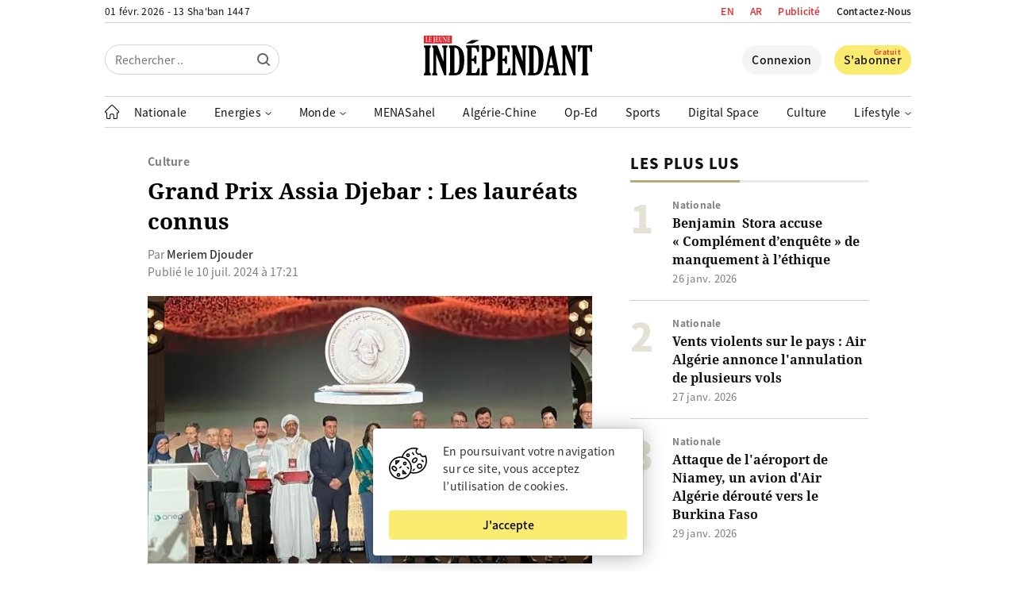

--- FILE ---
content_type: text/html; charset=UTF-8
request_url: https://www.jeune-independant.net/grand-prix-assia-djebar-les-laureats-connus/
body_size: 30386
content:
<!doctype html>
<html lang="fr-FR" dir="ltr">
<head>
    <meta charset="utf-8">
    <meta http-equiv="x-ua-compatible" content="ie=edge">
    <meta name="viewport"
          content="width=device-width, initial-scale=1.0, shrink-to-fit=no">
	<meta name="google-site-verification" content="77vBR_QQG06XqILV4cTaOACGql77a6180kUpup96b5o" />
	<meta name="google-adsense-account" content="ca-pub-8758281838685207">
    <link rel="shortcut icon" href="https://i0.wp.com/www.jeune-independant.net/lji-logo-rel-icon.png?w=32&quality=100">
    <link rel="apple-touch-icon"
          href="https://i0.wp.com/www.jeune-independant.net/lji-logo-rel-icon.png?w=192&quality=100">
    <title>Grand Prix Assia Djebar : Les lauréats connus &ndash; Le Jeune Indépendant</title>

    <link rel="preload" as="font" type="font/woff2"
          href="https://www.jeune-independant.net/wp-content/themes/lji/resources/fonts/noto-sans-jp-v25-latin-regular.woff2" crossorigin>
    <link rel="preload" as="font" type="font/woff2"
          href="https://www.jeune-independant.net/wp-content/themes/lji/resources/fonts/noto-sans-jp-v25-latin-500.woff2" crossorigin>
    <link rel="preload" as="font" type="font/woff2"
          href="https://www.jeune-independant.net/wp-content/themes/lji/resources/fonts/noto-sans-jp-v25-latin-700.woff2" crossorigin>
    <link rel="preload" as="font" type="font/woff2"
          href="https://www.jeune-independant.net/wp-content/themes/lji/resources/fonts/noto-sans-jp-v25-latin-900.woff2" crossorigin>
    <link rel="preload" as="font" type="font/woff2"
          href="https://www.jeune-independant.net/wp-content/themes/lji/resources/fonts/noto-serif-v8-latin-700.woff2" crossorigin>

    <!-- Google Analytics -->
    <script async src="https://www.googletagmanager.com/gtag/js?id=UA-176298667-1"></script>
    <script>
        window.dataLayer = window.dataLayer || [];

        function gtag() {
            dataLayer.push(arguments);
        }

        gtag('js', new Date());

        gtag('config', 'UA-176298667-1');
    </script>

    <script src="https://cdn.onesignal.com/sdks/OneSignalSDK.js" async=""></script>
    <script>
        window.OneSignal = window.OneSignal || [];
        OneSignal.push(function () {
            OneSignal.init({
                appId: "60de7f18-d4c4-4888-ba72-576196267960",
            });
        });
    </script>

    <!-- Start Alexa Certify Javascript -->
    
    <!-- End Alexa Certify Javascript -->

    <!-- FBX -->
    <script>
        !function (f, b, e, v, n, t, s) {
            if (f.fbq) return;
            n = f.fbq = function () {
                n.callMethod ?
                    n.callMethod.apply(n, arguments) : n.queue.push(arguments)
            };
            if (!f._fbq) f._fbq = n;
            n.push = n;
            n.loaded = !0;
            n.version = '2.0';
            n.queue = [];
            t = b.createElement(e);
            t.async = !0;
            t.src = v;
            s = b.getElementsByTagName(e)[0];
            s.parentNode.insertBefore(t, s)
        }(window, document, 'script',
            'https://connect.facebook.net/en_US/fbevents.js');
        fbq('init', '2400784950228680');
        fbq('track', 'PageView');
    </script>
    <noscript><img height="1" width="1" style="display:none"
                   src="https://www.facebook.com/tr?id=2400784950228680&ev=PageView&noscript=1"
        /></noscript>

	        <link rel="amphtml" href="https://www.jeune-independant.net/grand-prix-assia-djebar-les-laureats-connus/amp">
		
<!-- Optimisation des moteurs de recherche par Rank Math - https://rankmath.com/ -->
<meta name="description" content="La 1e édition du Grand Prix Assia Djebar du Roman, s&#039;est tenue ce mardi soir à Alger. Inâam Bayoud, Hachemi Kerrache et Abdelaziz Otmani ont été sacrés"/>
<meta name="robots" content="follow, index, max-snippet:-1, max-video-preview:-1, max-image-preview:large"/>
<link rel="canonical" href="https://www.jeune-independant.net/grand-prix-assia-djebar-les-laureats-connus/" />
<meta property="og:locale" content="fr_FR" />
<meta property="og:type" content="article" />
<meta property="og:title" content="Grand Prix Assia Djebar : Les lauréats connus &ndash; Le Jeune Indépendant" />
<meta property="og:description" content="La 1e édition du Grand Prix Assia Djebar du Roman, s&#039;est tenue ce mardi soir à Alger. Inâam Bayoud, Hachemi Kerrache et Abdelaziz Otmani ont été sacrés" />
<meta property="og:url" content="https://www.jeune-independant.net/grand-prix-assia-djebar-les-laureats-connus/" />
<meta property="og:site_name" content="Le Jeune Indépendant" />
<meta property="article:publisher" content="https://www.facebook.com/JIndependant" />
<meta property="article:section" content="Culture" />
<meta property="og:updated_time" content="2024-07-10T21:19:39+01:00" />
<meta property="og:image" content="https://www.jeune-independant.net/wp-content/uploads/2024/07/grand_prix_assia_djebar_du_roman_2022-2209794535-780x470-1.jpg" />
<meta property="og:image:secure_url" content="https://www.jeune-independant.net/wp-content/uploads/2024/07/grand_prix_assia_djebar_du_roman_2022-2209794535-780x470-1.jpg" />
<meta property="og:image:width" content="780" />
<meta property="og:image:height" content="470" />
<meta property="og:image:alt" content="Grand Prix Assia Djebar : Les lauréats connus" />
<meta property="og:image:type" content="image/jpeg" />
<meta property="article:published_time" content="2024-07-10T17:21:46+01:00" />
<meta property="article:modified_time" content="2024-07-10T21:19:39+01:00" />
<meta name="twitter:card" content="summary_large_image" />
<meta name="twitter:title" content="Grand Prix Assia Djebar : Les lauréats connus &ndash; Le Jeune Indépendant" />
<meta name="twitter:description" content="La 1e édition du Grand Prix Assia Djebar du Roman, s&#039;est tenue ce mardi soir à Alger. Inâam Bayoud, Hachemi Kerrache et Abdelaziz Otmani ont été sacrés" />
<meta name="twitter:site" content="@Jindependant" />
<meta name="twitter:creator" content="@Jindependant" />
<meta name="twitter:image" content="https://www.jeune-independant.net/wp-content/uploads/2024/07/grand_prix_assia_djebar_du_roman_2022-2209794535-780x470-1.jpg" />
<meta name="twitter:label1" content="Écrit par" />
<meta name="twitter:data1" content="Mounia Boudj" />
<meta name="twitter:label2" content="Temps de lecture" />
<meta name="twitter:data2" content="1 minute" />
<script type="application/ld+json" class="rank-math-schema">{"@context":"https://schema.org","@graph":[{"@type":"Place","@id":"https://www.jeune-independant.net/#place","address":{"@type":"PostalAddress","streetAddress":"Maison De La Presse - TAHAR DJAOUT","addressLocality":"1, Rue Bachir Attar Place Du 1er Mai","addressRegion":"Alger","postalCode":"16016","addressCountry":"+21321671545 / +213216470749"}},{"@type":["NewsMediaOrganization","Organization"],"@id":"https://www.jeune-independant.net/#organization","name":"Le jeune Ind\u00e9pendant","url":"https://www.jeune-independant.net","sameAs":["https://www.facebook.com/JIndependant","https://twitter.com/Jindependant","https://t.me/lejeuneindependant","https://www.linkedin.com/company/jeune-independant"],"email":"redaction@jeune-independant.net","address":{"@type":"PostalAddress","streetAddress":"Maison De La Presse - TAHAR DJAOUT","addressLocality":"1, Rue Bachir Attar Place Du 1er Mai","addressRegion":"Alger","postalCode":"16016","addressCountry":"+21321671545 / +213216470749"},"logo":{"@type":"ImageObject","@id":"https://www.jeune-independant.net/#logo","url":"https://www.jeune-independant.net/wp-content/uploads/2023/11/ji-logo-1.png","contentUrl":"https://www.jeune-independant.net/wp-content/uploads/2023/11/ji-logo-1.png","caption":"Le Jeune Ind\u00e9pendant","inLanguage":"fr-FR","width":"132","height":"35"},"description":"Le jeune ind\u00e9pendant cr\u00e9\u00e9 le 28 mars 1990, est premier titre de la presse priv\u00e9e en Alg\u00e9rie.","location":{"@id":"https://www.jeune-independant.net/#place"}},{"@type":"WebSite","@id":"https://www.jeune-independant.net/#website","url":"https://www.jeune-independant.net","name":"Le Jeune Ind\u00e9pendant","publisher":{"@id":"https://www.jeune-independant.net/#organization"},"inLanguage":"fr-FR"},{"@type":"ImageObject","@id":"https://www.jeune-independant.net/wp-content/uploads/2024/07/grand_prix_assia_djebar_du_roman_2022-2209794535-780x470-1.jpg","url":"https://www.jeune-independant.net/wp-content/uploads/2024/07/grand_prix_assia_djebar_du_roman_2022-2209794535-780x470-1.jpg","width":"780","height":"470","inLanguage":"fr-FR"},{"@type":"WebPage","@id":"https://www.jeune-independant.net/grand-prix-assia-djebar-les-laureats-connus/#webpage","url":"https://www.jeune-independant.net/grand-prix-assia-djebar-les-laureats-connus/","name":"Grand Prix Assia Djebar : Les laur\u00e9ats connus &ndash; Le Jeune Ind\u00e9pendant","datePublished":"2024-07-10T17:21:46+01:00","dateModified":"2024-07-10T21:19:39+01:00","isPartOf":{"@id":"https://www.jeune-independant.net/#website"},"primaryImageOfPage":{"@id":"https://www.jeune-independant.net/wp-content/uploads/2024/07/grand_prix_assia_djebar_du_roman_2022-2209794535-780x470-1.jpg"},"inLanguage":"fr-FR"},{"@type":"Person","@id":"https://www.jeune-independant.net/grand-prix-assia-djebar-les-laureats-connus/#author","name":"Mounia Boudj","image":{"@type":"ImageObject","@id":"https://secure.gravatar.com/avatar/34b6820ed6b014b36ff5e2d979509239?s=96&amp;d=mm&amp;r=g","url":"https://secure.gravatar.com/avatar/34b6820ed6b014b36ff5e2d979509239?s=96&amp;d=mm&amp;r=g","caption":"Mounia Boudj","inLanguage":"fr-FR"},"worksFor":{"@id":"https://www.jeune-independant.net/#organization"}},{"@type":"NewsArticle","headline":"Grand Prix Assia Djebar : Les laur\u00e9ats connus &ndash; Le Jeune Ind\u00e9pendant","datePublished":"2024-07-10T17:21:46+01:00","dateModified":"2024-07-10T21:19:39+01:00","author":{"@id":"https://www.jeune-independant.net/grand-prix-assia-djebar-les-laureats-connus/#author","name":"Mounia Boudj"},"publisher":{"@id":"https://www.jeune-independant.net/#organization"},"description":"La 1e \u00e9dition du Grand Prix Assia Djebar du Roman, s&#039;est tenue ce mardi soir \u00e0 Alger. In\u00e2am Bayoud, Hachemi Kerrache et Abdelaziz Otmani ont \u00e9t\u00e9 sacr\u00e9s","name":"Grand Prix Assia Djebar : Les laur\u00e9ats connus &ndash; Le Jeune Ind\u00e9pendant","@id":"https://www.jeune-independant.net/grand-prix-assia-djebar-les-laureats-connus/#richSnippet","isPartOf":{"@id":"https://www.jeune-independant.net/grand-prix-assia-djebar-les-laureats-connus/#webpage"},"image":{"@id":"https://www.jeune-independant.net/wp-content/uploads/2024/07/grand_prix_assia_djebar_du_roman_2022-2209794535-780x470-1.jpg"},"inLanguage":"fr-FR","mainEntityOfPage":{"@id":"https://www.jeune-independant.net/grand-prix-assia-djebar-les-laureats-connus/#webpage"}}]}</script>
<!-- /Extension Rank Math WordPress SEO -->

<!-- www.jeune-independant.net is managing ads with Advanced Ads 2.0.14 – https://wpadvancedads.com/ --><!--noptimize--><script id="jeune-ready">
			window.advanced_ads_ready=function(e,a){a=a||"complete";var d=function(e){return"interactive"===a?"loading"!==e:"complete"===e};d(document.readyState)?e():document.addEventListener("readystatechange",(function(a){d(a.target.readyState)&&e()}),{once:"interactive"===a})},window.advanced_ads_ready_queue=window.advanced_ads_ready_queue||[];		</script>
		<!--/noptimize--><link rel='stylesheet' id='glossary-hovercards-css' href='https://www.jeune-independant.net/wp-content/plugins/wporg-glossary/includes/../css/glossary-hovercards.css?ver=20190524a' media='all' />
<link rel='stylesheet' id='dashicons-css' href='https://www.jeune-independant.net/wp-includes/css/dashicons.min.css?ver=2.1.5' media='all' />
<link rel='stylesheet' id='post-views-counter-frontend-css' href='https://www.jeune-independant.net/wp-content/plugins/post-views-counter/css/frontend.css?ver=1.7.3' media='all' />
<link rel='stylesheet' id='embedpress-css-css' href='https://www.jeune-independant.net/wp-content/plugins/embedpress/assets/css/embedpress.css?ver=1766041922' media='all' />
<link rel='stylesheet' id='embedpress-lazy-load-css-css' href='https://www.jeune-independant.net/wp-content/plugins/embedpress/assets/css/lazy-load.css?ver=1766041922' media='all' />
<link rel='stylesheet' id='embedpress-blocks-style-css' href='https://www.jeune-independant.net/wp-content/plugins/embedpress/assets/css/blocks.build.css?ver=1766041922' media='all' />
<style id='pdfemb-pdf-embedder-viewer-style-inline-css' type='text/css'>
.wp-block-pdfemb-pdf-embedder-viewer{max-width:none}

</style>
<style id='classic-theme-styles-inline-css' type='text/css'>
/*! This file is auto-generated */
.wp-block-button__link{color:#fff;background-color:#32373c;border-radius:9999px;box-shadow:none;text-decoration:none;padding:calc(.667em + 2px) calc(1.333em + 2px);font-size:1.125em}.wp-block-file__button{background:#32373c;color:#fff;text-decoration:none}
</style>
<style id='global-styles-inline-css' type='text/css'>
body{--wp--preset--color--black: #000000;--wp--preset--color--cyan-bluish-gray: #abb8c3;--wp--preset--color--white: #ffffff;--wp--preset--color--pale-pink: #f78da7;--wp--preset--color--vivid-red: #cf2e2e;--wp--preset--color--luminous-vivid-orange: #ff6900;--wp--preset--color--luminous-vivid-amber: #fcb900;--wp--preset--color--light-green-cyan: #7bdcb5;--wp--preset--color--vivid-green-cyan: #00d084;--wp--preset--color--pale-cyan-blue: #8ed1fc;--wp--preset--color--vivid-cyan-blue: #0693e3;--wp--preset--color--vivid-purple: #9b51e0;--wp--preset--gradient--vivid-cyan-blue-to-vivid-purple: linear-gradient(135deg,rgba(6,147,227,1) 0%,rgb(155,81,224) 100%);--wp--preset--gradient--light-green-cyan-to-vivid-green-cyan: linear-gradient(135deg,rgb(122,220,180) 0%,rgb(0,208,130) 100%);--wp--preset--gradient--luminous-vivid-amber-to-luminous-vivid-orange: linear-gradient(135deg,rgba(252,185,0,1) 0%,rgba(255,105,0,1) 100%);--wp--preset--gradient--luminous-vivid-orange-to-vivid-red: linear-gradient(135deg,rgba(255,105,0,1) 0%,rgb(207,46,46) 100%);--wp--preset--gradient--very-light-gray-to-cyan-bluish-gray: linear-gradient(135deg,rgb(238,238,238) 0%,rgb(169,184,195) 100%);--wp--preset--gradient--cool-to-warm-spectrum: linear-gradient(135deg,rgb(74,234,220) 0%,rgb(151,120,209) 20%,rgb(207,42,186) 40%,rgb(238,44,130) 60%,rgb(251,105,98) 80%,rgb(254,248,76) 100%);--wp--preset--gradient--blush-light-purple: linear-gradient(135deg,rgb(255,206,236) 0%,rgb(152,150,240) 100%);--wp--preset--gradient--blush-bordeaux: linear-gradient(135deg,rgb(254,205,165) 0%,rgb(254,45,45) 50%,rgb(107,0,62) 100%);--wp--preset--gradient--luminous-dusk: linear-gradient(135deg,rgb(255,203,112) 0%,rgb(199,81,192) 50%,rgb(65,88,208) 100%);--wp--preset--gradient--pale-ocean: linear-gradient(135deg,rgb(255,245,203) 0%,rgb(182,227,212) 50%,rgb(51,167,181) 100%);--wp--preset--gradient--electric-grass: linear-gradient(135deg,rgb(202,248,128) 0%,rgb(113,206,126) 100%);--wp--preset--gradient--midnight: linear-gradient(135deg,rgb(2,3,129) 0%,rgb(40,116,252) 100%);--wp--preset--font-size--small: 13px;--wp--preset--font-size--medium: 20px;--wp--preset--font-size--large: 36px;--wp--preset--font-size--x-large: 42px;--wp--preset--spacing--20: 0.44rem;--wp--preset--spacing--30: 0.67rem;--wp--preset--spacing--40: 1rem;--wp--preset--spacing--50: 1.5rem;--wp--preset--spacing--60: 2.25rem;--wp--preset--spacing--70: 3.38rem;--wp--preset--spacing--80: 5.06rem;--wp--preset--shadow--natural: 6px 6px 9px rgba(0, 0, 0, 0.2);--wp--preset--shadow--deep: 12px 12px 50px rgba(0, 0, 0, 0.4);--wp--preset--shadow--sharp: 6px 6px 0px rgba(0, 0, 0, 0.2);--wp--preset--shadow--outlined: 6px 6px 0px -3px rgba(255, 255, 255, 1), 6px 6px rgba(0, 0, 0, 1);--wp--preset--shadow--crisp: 6px 6px 0px rgba(0, 0, 0, 1);}:where(.is-layout-flex){gap: 0.5em;}:where(.is-layout-grid){gap: 0.5em;}body .is-layout-flow > .alignleft{float: left;margin-inline-start: 0;margin-inline-end: 2em;}body .is-layout-flow > .alignright{float: right;margin-inline-start: 2em;margin-inline-end: 0;}body .is-layout-flow > .aligncenter{margin-left: auto !important;margin-right: auto !important;}body .is-layout-constrained > .alignleft{float: left;margin-inline-start: 0;margin-inline-end: 2em;}body .is-layout-constrained > .alignright{float: right;margin-inline-start: 2em;margin-inline-end: 0;}body .is-layout-constrained > .aligncenter{margin-left: auto !important;margin-right: auto !important;}body .is-layout-constrained > :where(:not(.alignleft):not(.alignright):not(.alignfull)){max-width: var(--wp--style--global--content-size);margin-left: auto !important;margin-right: auto !important;}body .is-layout-constrained > .alignwide{max-width: var(--wp--style--global--wide-size);}body .is-layout-flex{display: flex;}body .is-layout-flex{flex-wrap: wrap;align-items: center;}body .is-layout-flex > *{margin: 0;}body .is-layout-grid{display: grid;}body .is-layout-grid > *{margin: 0;}:where(.wp-block-columns.is-layout-flex){gap: 2em;}:where(.wp-block-columns.is-layout-grid){gap: 2em;}:where(.wp-block-post-template.is-layout-flex){gap: 1.25em;}:where(.wp-block-post-template.is-layout-grid){gap: 1.25em;}.has-black-color{color: var(--wp--preset--color--black) !important;}.has-cyan-bluish-gray-color{color: var(--wp--preset--color--cyan-bluish-gray) !important;}.has-white-color{color: var(--wp--preset--color--white) !important;}.has-pale-pink-color{color: var(--wp--preset--color--pale-pink) !important;}.has-vivid-red-color{color: var(--wp--preset--color--vivid-red) !important;}.has-luminous-vivid-orange-color{color: var(--wp--preset--color--luminous-vivid-orange) !important;}.has-luminous-vivid-amber-color{color: var(--wp--preset--color--luminous-vivid-amber) !important;}.has-light-green-cyan-color{color: var(--wp--preset--color--light-green-cyan) !important;}.has-vivid-green-cyan-color{color: var(--wp--preset--color--vivid-green-cyan) !important;}.has-pale-cyan-blue-color{color: var(--wp--preset--color--pale-cyan-blue) !important;}.has-vivid-cyan-blue-color{color: var(--wp--preset--color--vivid-cyan-blue) !important;}.has-vivid-purple-color{color: var(--wp--preset--color--vivid-purple) !important;}.has-black-background-color{background-color: var(--wp--preset--color--black) !important;}.has-cyan-bluish-gray-background-color{background-color: var(--wp--preset--color--cyan-bluish-gray) !important;}.has-white-background-color{background-color: var(--wp--preset--color--white) !important;}.has-pale-pink-background-color{background-color: var(--wp--preset--color--pale-pink) !important;}.has-vivid-red-background-color{background-color: var(--wp--preset--color--vivid-red) !important;}.has-luminous-vivid-orange-background-color{background-color: var(--wp--preset--color--luminous-vivid-orange) !important;}.has-luminous-vivid-amber-background-color{background-color: var(--wp--preset--color--luminous-vivid-amber) !important;}.has-light-green-cyan-background-color{background-color: var(--wp--preset--color--light-green-cyan) !important;}.has-vivid-green-cyan-background-color{background-color: var(--wp--preset--color--vivid-green-cyan) !important;}.has-pale-cyan-blue-background-color{background-color: var(--wp--preset--color--pale-cyan-blue) !important;}.has-vivid-cyan-blue-background-color{background-color: var(--wp--preset--color--vivid-cyan-blue) !important;}.has-vivid-purple-background-color{background-color: var(--wp--preset--color--vivid-purple) !important;}.has-black-border-color{border-color: var(--wp--preset--color--black) !important;}.has-cyan-bluish-gray-border-color{border-color: var(--wp--preset--color--cyan-bluish-gray) !important;}.has-white-border-color{border-color: var(--wp--preset--color--white) !important;}.has-pale-pink-border-color{border-color: var(--wp--preset--color--pale-pink) !important;}.has-vivid-red-border-color{border-color: var(--wp--preset--color--vivid-red) !important;}.has-luminous-vivid-orange-border-color{border-color: var(--wp--preset--color--luminous-vivid-orange) !important;}.has-luminous-vivid-amber-border-color{border-color: var(--wp--preset--color--luminous-vivid-amber) !important;}.has-light-green-cyan-border-color{border-color: var(--wp--preset--color--light-green-cyan) !important;}.has-vivid-green-cyan-border-color{border-color: var(--wp--preset--color--vivid-green-cyan) !important;}.has-pale-cyan-blue-border-color{border-color: var(--wp--preset--color--pale-cyan-blue) !important;}.has-vivid-cyan-blue-border-color{border-color: var(--wp--preset--color--vivid-cyan-blue) !important;}.has-vivid-purple-border-color{border-color: var(--wp--preset--color--vivid-purple) !important;}.has-vivid-cyan-blue-to-vivid-purple-gradient-background{background: var(--wp--preset--gradient--vivid-cyan-blue-to-vivid-purple) !important;}.has-light-green-cyan-to-vivid-green-cyan-gradient-background{background: var(--wp--preset--gradient--light-green-cyan-to-vivid-green-cyan) !important;}.has-luminous-vivid-amber-to-luminous-vivid-orange-gradient-background{background: var(--wp--preset--gradient--luminous-vivid-amber-to-luminous-vivid-orange) !important;}.has-luminous-vivid-orange-to-vivid-red-gradient-background{background: var(--wp--preset--gradient--luminous-vivid-orange-to-vivid-red) !important;}.has-very-light-gray-to-cyan-bluish-gray-gradient-background{background: var(--wp--preset--gradient--very-light-gray-to-cyan-bluish-gray) !important;}.has-cool-to-warm-spectrum-gradient-background{background: var(--wp--preset--gradient--cool-to-warm-spectrum) !important;}.has-blush-light-purple-gradient-background{background: var(--wp--preset--gradient--blush-light-purple) !important;}.has-blush-bordeaux-gradient-background{background: var(--wp--preset--gradient--blush-bordeaux) !important;}.has-luminous-dusk-gradient-background{background: var(--wp--preset--gradient--luminous-dusk) !important;}.has-pale-ocean-gradient-background{background: var(--wp--preset--gradient--pale-ocean) !important;}.has-electric-grass-gradient-background{background: var(--wp--preset--gradient--electric-grass) !important;}.has-midnight-gradient-background{background: var(--wp--preset--gradient--midnight) !important;}.has-small-font-size{font-size: var(--wp--preset--font-size--small) !important;}.has-medium-font-size{font-size: var(--wp--preset--font-size--medium) !important;}.has-large-font-size{font-size: var(--wp--preset--font-size--large) !important;}.has-x-large-font-size{font-size: var(--wp--preset--font-size--x-large) !important;}
.wp-block-navigation a:where(:not(.wp-element-button)){color: inherit;}
:where(.wp-block-post-template.is-layout-flex){gap: 1.25em;}:where(.wp-block-post-template.is-layout-grid){gap: 1.25em;}
:where(.wp-block-columns.is-layout-flex){gap: 2em;}:where(.wp-block-columns.is-layout-grid){gap: 2em;}
.wp-block-pullquote{font-size: 1.5em;line-height: 1.6;}
</style>
<link rel='stylesheet' id='style-css' href='https://www.jeune-independant.net/wp-content/themes/lji/style.css?ver=2.1.5' media='all' />
<script type="text/javascript" id="jquery-js-js-extra">
/* <![CDATA[ */
var meteo_api = {"url":"https:\/\/www.jeune-independant.net\/wp-admin\/admin-ajax.php","nonce":"8dda4f687f"};
var prayer_api = {"url":"https:\/\/www.jeune-independant.net\/wp-admin\/admin-ajax.php","nonce":"725612c4b0"};
var date_api = {"url":"https:\/\/www.jeune-independant.net\/wp-admin\/admin-ajax.php","nonce":"19fb106249"};
var poll_api = {"url":"https:\/\/www.jeune-independant.net\/wp-admin\/admin-ajax.php","nonce":"7de12edc76"};
var signin_api = {"url":"https:\/\/www.jeune-independant.net\/wp-admin\/admin-ajax.php","nonce":"6165039e92"};
var signup_api = {"url":"https:\/\/www.jeune-independant.net\/wp-admin\/admin-ajax.php","nonce":"bc021b2bbf"};
var forgetpass_api = {"url":"https:\/\/www.jeune-independant.net\/wp-admin\/admin-ajax.php","nonce":"0d1b5ca361"};
/* ]]> */
</script>
<script src="https://cdnjs.cloudflare.com/ajax/libs/jquery/3.5.1/jquery.min.js?ver=2.1.5" id="jquery-js-js"></script>
<script type="text/javascript" id="pushengage-sdk-init-js-after">
/* <![CDATA[ */
(function(w, d) {
				w.PushEngage = w.PushEngage || [];
				w._peq = w._peq || [];
				PushEngage.push(['init', {
					appId: 'c0612e18-6646-40fa-9966-380db737e7f9'
				}]);
				var e = d.createElement('script');
				e.src = 'https://clientcdn.pushengage.com/sdks/pushengage-web-sdk.js';
				e.async = true;
				e.type = 'text/javascript';
				d.head.appendChild(e);
			  })(window, document);
/* ]]> */
</script>
<script  async src="https://pagead2.googlesyndication.com/pagead/js/adsbygoogle.js?client=ca-pub-8758281838685207" crossorigin="anonymous"></script><meta name="generator" content="WP Rocket 3.20.2" data-wpr-features="wpr_preload_links wpr_desktop" /></head>
<body data-rsssl=1 class="post-template-default single single-post postid-120470 single-format-standard aa-prefix-jeune-">

<header data-rocket-location-hash="9496dc44cbda5cdebb84f02bfc4ab41b" class="header">
    <div data-rocket-location-hash="a5e0f1c1a0a777abf5c94f591e912750" class="wrap">
        <div data-rocket-location-hash="45d56c024de7264c86a07be6fa3f47d4" class="header__upper d-f jc-sb">
            <div class="header__date loading">-- -- -- / -- -- --</div>

            <ul class="header__links d-f ai-c">
				<li class="publicite">
                    <a href="https://www.jeune-independant.net/en/">EN</a>
                </li>
				<li class="publicite">
                    <a href="https://ar.jeune-independant.net/">AR</a>
                </li>
                <li class="publicite">
                    <a href="https://www.jeune-independant.net/publicite">Publicité</a>
                </li>
                <li>
                    <a href="https://www.jeune-independant.net/contact">Contactez-Nous</a>
                </li>
            </ul>
        </div>

        <div data-rocket-location-hash="1ec9f4e7edc0e8cde1f5b61646d37e66" class="header__slsb d-f ai-c">
            <div class="header__search d-f jc-fs">
                <form action="https://www.jeune-independant.net/" class="header__srfd">
                    <input type="text" name="s" placeholder="Rechercher ..">
                    <input type="submit" value="">

					<svg height="16px" style="enable-background:new 0 0 16 16;" viewBox="0 0 16 16" width="16px"
     xmlns="http://www.w3.org/2000/svg">
    <path fill="#000000"
          d="M15.7,14.3l-3.105-3.105C13.473,10.024,14,8.576,14,7c0-3.866-3.134-7-7-7S0,3.134,0,7s3.134,7,7,7  c1.576,0,3.024-0.527,4.194-1.405L14.3,15.7c0.184,0.184,0.38,0.3,0.7,0.3c0.553,0,1-0.447,1-1C16,14.781,15.946,14.546,15.7,14.3z   M2,7c0-2.762,2.238-5,5-5s5,2.238,5,5s-2.238,5-5,5S2,9.762,2,7z"/>
</svg>                </form>
            </div>

            <div class="header__logo d-f jc-c">
                <a href="https://www.jeune-independant.net/" title="Le Jeune Indépendant">
					<svg xmlns="http://www.w3.org/2000/svg" x="0px" y="0px"
     viewBox="0 0 520.8 122.4" style="enable-background:new 0 0 520.8 122.4;">
<style type="text/css">
    .st029292921{fill-rule:evenodd;clip-rule:evenodd;}
    .st129292921{fill:#ED1C24;}
    .st229292921{fill-rule:evenodd;clip-rule:evenodd;fill:#FFFFFF;}
</style>
    <g>
        <path d="M17.8,111.3c0,2.1,0.8,3.6,2.3,4.6c1,0.7,1.5,1.5,1.5,2.4v2.7c0,0.9-0.5,1.4-1.5,1.4H1.5c-0.9,0-1.3-0.4-1.3-1.2v-2.8
		c0-0.9,0.5-1.7,1.5-2.4c1.5-1.1,2.3-2.6,2.3-4.6V40.9c0-2-0.8-3.5-2.3-4.6c-1-0.7-1.5-1.5-1.5-2.4v-2.6c0-0.9,0.5-1.4,1.5-1.4h18.6
		c0.9,0,1.3,0.4,1.3,1.2v2.7c0,0.9-0.5,1.7-1.5,2.4c-1.5,1.1-2.3,2.6-2.3,4.6V111.3z"/>
    </g>
    <g>
        <path d="M60.6,79.9v-39c0-2-0.8-3.6-2.3-4.6c-1-0.7-1.5-1.5-1.5-2.4v-2.6c0-0.9,0.5-1.4,1.5-1.4h13.4c0.9,0,1.3,0.4,1.3,1.2v2.7
		c0,0.9-0.5,1.7-1.5,2.4c-1.5,1.1-2.3,2.6-2.3,4.6v80c0,1.3-0.6,1.9-1.7,1.9H65c-1.2,0-2-0.6-2.5-1.9L37.8,56v55.3
		c0,2.1,0.8,3.6,2.3,4.6c1,0.7,1.5,1.5,1.5,2.4v2.7c0,0.9-0.5,1.4-1.5,1.4H26.8c-0.9,0-1.3-0.4-1.3-1.2v-2.8c0-0.9,0.5-1.7,1.5-2.4
		c1.5-1.1,2.3-2.6,2.3-4.6V40.9c0-2-0.8-3.5-2.3-4.6c-1-0.7-1.5-1.5-1.5-2.4v-2.6c0-0.9,0.5-1.4,1.5-1.4h12.6c0.9,0,1.5,0.1,1.8,0.3
		c0.3,0.2,0.6,0.7,0.9,1.6L60.6,79.9z"/>
    </g>
    <g>
        <path d="M77.2,33.8v-3.1c0-0.6,0.5-0.9,1.4-0.9H94c8.7,0,16.1,3.6,22.1,10.7c6,7.1,9,18.7,9,34.7c0,8.2-0.9,16.1-2.7,23.6
		c-1.8,7.5-4.7,13.3-8.7,17.4c-4,4.1-10.7,6.1-20.1,6.1H78.2c-0.7,0-1.1-0.3-1.1-1v-3c0-0.9,0.5-1.7,1.5-2.4
		c1.5-1.1,2.2-2.7,2.2-4.6V40.9c0-2-0.7-3.5-2-4.4C77.7,35.6,77.2,34.8,77.2,33.8z M94.6,36.9v78.5c4,0,7-1,9.2-2.9
		c2.2-1.9,3.8-6.1,4.8-12.5c1-6.4,1.5-13.8,1.5-22.1c0-9-0.4-16.1-1.1-21.4c-0.8-5.3-1.7-9.2-2.8-11.9c-1.1-2.7-2.5-4.6-4.2-5.7
		C100.3,37.8,97.8,37.2,94.6,36.9z"/>
    </g>
    <g>
        <path d="M172.8,122.4h-40.7c-1,0-1.4-0.5-1.4-1.4v-2.6c0-0.8,0.7-1.7,2-2.7c1.1-0.9,1.7-2.3,1.7-4.3V40.9c0-2.1-0.7-3.6-2.2-4.6
		c-1-0.7-1.5-1.5-1.5-2.4V31c0-0.8,0.5-1.1,1.4-1.1h30.6c0.6,0,1.6-0.1,3.2-0.2c1.4-0.1,2.3-0.2,2.6-0.2c1.3,0,2,0.4,2,1.1v17.5
		c0,0.9-0.1,1.5-0.3,1.6c-0.2,0.2-0.7,0.3-1.5,0.3h-2.2c-1,0-1.5-0.6-1.6-1.7c-0.4-3.1-1.2-5.7-2.3-7.9S159,37,155.6,37h-7.5v33.7
		h2.7c1.7,0,2.9-0.3,3.5-1c0.6-0.7,1.4-2.7,2.4-6.2c0.3-1.1,0.5-1.7,0.7-1.8c0.1-0.1,0.5-0.2,1.1-0.2h2.6c1,0,1.5,0.5,1.5,1.5v22.4
		c0,1-0.5,1.4-1.4,1.4h-2.7c-0.6,0-1-0.1-1.2-0.4c-0.2-0.3-0.6-1.2-1-2.8c-0.7-2.8-1.5-4.5-2.3-5.1c-0.8-0.6-2-0.9-3.5-0.9h-2.4
		v37.7h8c3,0,5-0.7,6.2-2.1c1.1-1.4,2.6-5.3,4.3-11.6c0.4-1.4,1.1-2.1,2.1-2.1h2.6c1,0,1.5,0.5,1.5,1.5V122.4z"/>
    </g>
    <g>
        <path d="M193.5,79.8v31.5c0,2.1,0.8,3.6,2.3,4.6c1,0.7,1.5,1.5,1.5,2.4v2.7c0,0.9-0.5,1.4-1.5,1.4h-18.6c-0.9,0-1.3-0.4-1.3-1.2
		v-2.8c0-0.9,0.5-1.7,1.5-2.4c1.5-1.1,2.3-2.6,2.3-4.6V40.9c0-2-0.8-3.5-2.3-4.6c-1-0.7-1.5-1.5-1.5-2.4v-2.6c0-0.9,0.5-1.4,1.5-1.4
		h16.1c8.7,0,15.5,2.3,20.3,6.8c4.8,4.5,7.2,10.6,7.2,18.1C220.9,71.5,211.8,79.8,193.5,79.8z M193.5,36.9v35.9
		c3.6,0,6.2-0.4,7.8-1.2c1.6-0.8,3-2.4,4-4.9c1-2.4,1.5-6.2,1.5-11.3c0-5.1-0.5-8.9-1.4-11.4c-0.9-2.5-2.3-4.3-4.1-5.3
		C199.5,37.6,196.9,37,193.5,36.9z"/>
    </g>
    <g>
        <path d="M267.5,122.4h-40.7c-1,0-1.4-0.5-1.4-1.4v-2.6c0-0.8,0.7-1.7,2-2.7c1.1-0.9,1.7-2.3,1.7-4.3V40.9c0-2.1-0.7-3.6-2.2-4.6
		c-1-0.7-1.5-1.5-1.5-2.4V31c0-0.8,0.5-1.1,1.4-1.1h30.6c0.6,0,1.6-0.1,3.2-0.2c1.4-0.1,2.3-0.2,2.6-0.2c1.3,0,2,0.4,2,1.1v17.5
		c0,0.9-0.1,1.5-0.3,1.6c-0.2,0.2-0.7,0.3-1.5,0.3h-2.2c-1,0-1.5-0.6-1.6-1.7c-0.4-3.1-1.2-5.7-2.3-7.9s-3.4-3.3-6.8-3.3h-7.5v33.7
		h2.7c1.7,0,2.9-0.3,3.5-1c0.6-0.7,1.4-2.7,2.4-6.2c0.3-1.1,0.5-1.7,0.7-1.8c0.1-0.1,0.5-0.2,1.1-0.2h2.6c1,0,1.5,0.5,1.5,1.5v22.4
		c0,1-0.5,1.4-1.4,1.4h-2.7c-0.6,0-1-0.1-1.2-0.4c-0.2-0.3-0.6-1.2-1-2.8c-0.7-2.8-1.5-4.5-2.3-5.1c-0.8-0.6-2-0.9-3.5-0.9h-2.4
		v37.7h8c3,0,5-0.7,6.2-2.1c1.1-1.4,2.6-5.3,4.3-11.6c0.4-1.4,1.1-2.1,2.1-2.1h2.6c1,0,1.5,0.5,1.5,1.5V122.4z"/>
    </g>
    <g>
        <path d="M305.8,79.9v-39c0-2-0.8-3.6-2.3-4.6c-1-0.7-1.5-1.5-1.5-2.4v-2.6c0-0.9,0.5-1.4,1.5-1.4H317c0.9,0,1.3,0.4,1.3,1.2v2.7
		c0,0.9-0.5,1.7-1.5,2.4c-1.5,1.1-2.3,2.6-2.3,4.6v80c0,1.3-0.6,1.9-1.7,1.9h-2.6c-1.2,0-2-0.6-2.5-1.9L282.9,56v55.3
		c0,2.1,0.8,3.6,2.3,4.6c1,0.7,1.5,1.5,1.5,2.4v2.7c0,0.9-0.5,1.4-1.5,1.4h-13.3c-0.9,0-1.3-0.4-1.3-1.2v-2.8c0-0.9,0.5-1.7,1.5-2.4
		c1.5-1.1,2.3-2.6,2.3-4.6V40.9c0-2-0.8-3.5-2.3-4.6c-1-0.7-1.5-1.5-1.5-2.4v-2.6c0-0.9,0.5-1.4,1.5-1.4h12.6c0.9,0,1.5,0.1,1.8,0.3
		c0.3,0.2,0.6,0.7,0.9,1.6L305.8,79.9z"/>
    </g>
    <g>
        <path d="M322.3,33.8v-3.1c0-0.6,0.5-0.9,1.4-0.9h15.5c8.7,0,16.1,3.6,22.1,10.7c6,7.1,9,18.7,9,34.7c0,8.2-0.9,16.1-2.7,23.6
		c-1.8,7.5-4.7,13.3-8.7,17.4c-4,4.1-10.7,6.1-20.1,6.1h-15.3c-0.7,0-1.1-0.3-1.1-1v-3c0-0.9,0.5-1.7,1.5-2.4
		c1.5-1.1,2.2-2.7,2.2-4.6V40.9c0-2-0.7-3.5-2-4.4C322.9,35.6,322.3,34.8,322.3,33.8z M339.7,36.9v78.5c4,0,7-1,9.2-2.9
		c2.2-1.9,3.8-6.1,4.8-12.5c1-6.4,1.5-13.8,1.5-22.1c0-9-0.4-16.1-1.1-21.4c-0.8-5.3-1.7-9.2-2.8-11.9c-1.1-2.7-2.5-4.6-4.2-5.7
		C345.4,37.8,343,37.2,339.7,36.9z"/>
    </g>
    <g>
        <path d="M389.8,41.6l-0.6-4c-0.2-1.3-0.3-2-0.3-2.2c0-0.4,0.3-0.7,0.9-1l10.1-4.7c0.2-0.1,0.3-0.1,0.5-0.1c0.6,0,0.9,0.4,1.1,1.1
		l16.1,80.7c0.3,1.5,0.6,2.5,1,3.2c0.4,0.6,1.2,1.3,2.4,2c0.9,0.6,1.4,1.2,1.4,1.9v2.6c0,1-0.4,1.4-1.1,1.4h-19.9
		c-1.1,0-1.6-0.5-1.6-1.4v-2.6c0-0.9,0.6-1.7,1.9-2.3c1.6-0.8,2.3-2,2.3-3.4c0-0.4,0-0.9-0.1-1.4l-2.5-12.4H386l-2.5,12
		c-0.1,0.5-0.2,0.9-0.2,1.1c0,1.2,0.9,2.5,2.7,3.9c1.1,1,1.7,1.8,1.7,2.5v2.6c0,1-0.6,1.4-1.7,1.4h-12.4c-1.4,0-2.1-0.5-2.1-1.4
		v-3.1c0-0.8,0.4-1.5,1.3-2c1.6-1,2.7-2.7,3.2-5.1L389.8,41.6z M393.9,60.7l-6.2,30.5H400L393.9,60.7z"/>
    </g>
    <g>
        <path d="M460.6,79.9v-39c0-2-0.8-3.6-2.3-4.6c-1-0.7-1.5-1.5-1.5-2.4v-2.6c0-0.9,0.5-1.4,1.5-1.4h13.4c0.9,0,1.3,0.4,1.3,1.2v2.7
		c0,0.9-0.5,1.7-1.5,2.4c-1.5,1.1-2.3,2.6-2.3,4.6v80c0,1.3-0.6,1.9-1.7,1.9H465c-1.2,0-2-0.6-2.5-1.9L437.8,56v55.3
		c0,2.1,0.8,3.6,2.3,4.6c1,0.7,1.5,1.5,1.5,2.4v2.7c0,0.9-0.5,1.4-1.5,1.4h-13.3c-0.9,0-1.3-0.4-1.3-1.2v-2.8c0-0.9,0.5-1.7,1.5-2.4
		c1.5-1.1,2.3-2.6,2.3-4.6V40.9c0-2-0.8-3.5-2.3-4.6c-1-0.7-1.5-1.5-1.5-2.4v-2.6c0-0.9,0.5-1.4,1.5-1.4h12.6c0.9,0,1.5,0.1,1.8,0.3
		c0.3,0.2,0.6,0.7,0.9,1.6L460.6,79.9z"/>
    </g>
    <g>
        <path d="M505.4,36.8v74.5c0,2.1,0.8,3.6,2.3,4.6c1,0.7,1.5,1.5,1.5,2.4v2.7c0,0.9-0.5,1.4-1.5,1.4h-18.6c-0.9,0-1.3-0.4-1.3-1.2
		v-2.8c0-0.9,0.5-1.7,1.5-2.4c1.5-1.1,2.3-2.6,2.3-4.6V36.8h-2.6c-1.9,0-3.4,0.7-4.3,2.2c-0.9,1.5-1.8,4.7-2.5,9.7
		c-0.1,0.7-0.5,1-1.2,1h-2.3c-1.3,0-2-0.6-2-1.7V30.6c0-1.3,0.6-2,1.9-2c0.8,0,2.2,0.2,4.2,0.5c3.3,0.5,5.7,0.8,7.4,0.8h21.1
		c1.1-0.2,2.4-0.4,3.9-0.7c2.4-0.4,3.7-0.5,3.9-0.5c1.1,0,1.6,0.5,1.6,1.5v17.8c0,1.2-0.5,1.7-1.5,1.7h-2.3c-0.9,0-1.5-0.3-1.6-0.8
		c-0.2-0.5-0.5-1.8-0.9-3.9c-0.7-3.4-1.4-5.6-2.2-6.7c-0.8-1.1-2.1-1.6-4-1.6H505.4z"/>
    </g>
    <polyline class="st029292921" points="149.3,13.3 172.4,13.3 151.2,23.9 130.6,23.8 "/>
    <rect class="st129292921" width="86.8" height="23.9"/>
    <path class="st229292921" d="M80.8,15l0.7,0.2c-0.1,0.9-0.5,3-0.6,3.7l-8.9,0l0-0.8c1.4-0.2,1.6-0.3,1.6-2.3l0-9.4c0-1.9-0.2-2.1-1.4-2.2
	l0-0.8l8.3,0L80.6,7l-0.7,0.1c-0.2-0.9-0.4-1.5-0.7-1.9c-0.3-0.4-0.8-0.6-1.9-0.6l-0.7,0c-0.6,0-0.7,0.1-0.7,0.9l0,5l1.1,0
	c1.5,0,1.7-0.1,2-1.8l0.7,0l0,4.7l-0.7,0c-0.3-1.7-0.4-1.8-2-1.8l-1.1,0l0,4.3c0,1.1,0.1,1.7,0.4,1.8c0.3,0.2,0.8,0.3,1.5,0.3
	c1,0,1.6-0.2,2-0.8C80.2,16.7,80.5,16,80.8,15 M70.9,3.6l0,0.7c-1,0.1-1.3,0.4-1.4,1.3c-0.1,0.7-0.2,1.9-0.2,4l0,9.6l-0.9,0
	L61.6,7.6h-0.1l0,5.3c0,2,0.1,3.2,0.2,4c0.1,0.9,0.4,1.3,1.7,1.4l0,0.8l-4.4,0l0-0.8c1-0.1,1.4-0.5,1.5-1.4c0.1-0.7,0.2-2,0.2-4l0-5
	c0-1.6,0-2-0.3-2.5c-0.3-0.6-0.7-0.9-1.5-1l0-0.7l3.3,0l6.3,10.3h0.1l0-4.2c0-2.1-0.1-3.3-0.2-4c-0.1-0.8-0.5-1.2-1.7-1.3l0-0.7
	L70.9,3.6z M58.3,3.6l0,0.8c-1,0-1.4,0.5-1.4,1.3c-0.1,0.8-0.2,1.6-0.1,3.5l0,2.6c0,2.4-0.2,4.4-1.2,5.8c-0.8,1.1-2,1.7-3.2,1.7
	c-1.1,0-2.3-0.3-3.1-1.2c-1-1.1-1.4-2.6-1.4-5.4l0-5.9c0-2.1-0.1-2.3-1.4-2.4l0-0.8l5.2,0l0,0.8c-1.2,0.1-1.3,0.3-1.3,2.4l0,5.8
	c0,3.4,0.9,5.1,2.7,5.1c1.9,0,2.8-1.8,2.8-5.7l0-2.8c0-1.9-0.1-2.8-0.2-3.5c-0.1-0.8-0.4-1.2-1.7-1.3l0-0.8L58.3,3.6z M44.8,15.1
	l0.7,0.2c-0.1,0.9-0.5,3-0.6,3.7l-8.9,0l0-0.8c1.4-0.2,1.6-0.3,1.6-2.3l0-9.4c0-1.9-0.2-2.1-1.4-2.2l0-0.8l8.3,0l0.2,3.4l-0.7,0.1
	c-0.2-0.9-0.4-1.5-0.7-1.9c-0.3-0.4-0.8-0.6-1.9-0.6l-0.7,0C40,4.6,40,4.7,40,5.5l0,5l1.1,0c1.5,0,1.7-0.1,2-1.8l0.7,0l0,4.7l-0.6,0
	c-0.3-1.7-0.4-1.8-2-1.8l-1.1,0l0,4.3c0,1.1,0.1,1.7,0.4,1.8c0.3,0.2,0.8,0.3,1.5,0.3c1,0,1.6-0.2,2-0.8
	C44.2,16.8,44.5,16.1,44.8,15.1z M34.8,3.7l0,0.8c-1.2,0.2-1.3,0.3-1.3,2.3l0,8.2c0,2.8-0.2,5-1.8,6.6c-0.7,0.7-1.5,1.2-2.2,1.4
	l-0.3-0.8c0.9-0.5,1.5-1.3,1.6-2.6c0.2-1.2,0.2-2.8,0.2-4.9l0-8c0-2-0.1-2.1-1.5-2.3l0-0.8L34.8,3.7z M23.7,15.2l0.7,0.2
	c-0.1,0.9-0.5,3-0.6,3.7l-8.9,0l0-0.8c1.4-0.2,1.6-0.3,1.6-2.3l0-9.4c0-1.9-0.2-2.1-1.4-2.2l0-0.8l8.3,0l0.2,3.4l-0.7,0.1
	c-0.2-0.9-0.4-1.5-0.7-1.9c-0.3-0.4-0.8-0.6-1.9-0.6l-0.7,0c-0.6,0-0.7,0.1-0.7,0.9l0,5l1.1,0c1.5,0,1.7-0.1,2-1.8l0.7,0l0,4.7
	l-0.7,0c-0.3-1.7-0.4-1.8-2-1.8l-1.1,0l0,4.3c0,1.1,0.1,1.7,0.4,1.8c0.3,0.2,0.8,0.3,1.5,0.3c1,0,1.6-0.2,2-0.8
	C23.1,16.9,23.4,16.2,23.7,15.2z M13.5,15.1l0.6,0.2c-0.1,1-0.5,3.3-0.6,3.9l-8.5,0l0-0.8c1.5-0.1,1.6-0.3,1.6-2.3l0-9.3
	c0-2-0.1-2.2-1.4-2.3l0-0.8l5.3,0l0,0.8C9.1,4.7,9,4.8,9,6.8l0,9.3c0,1.2,0.1,1.6,0.4,1.8c0.3,0.2,0.8,0.2,1.3,0.2
	c0.8,0,1.4-0.2,1.8-0.8C12.9,16.9,13.2,16.2,13.5,15.1z"/>
</svg>
                </a>
            </div>

            <div class="header__user d-f jc-fe">
				                    <ul class="header__usbt d-f ai-c">
                        <li>
                            <span class="show-signin">Connexion</span>
                        </li>
                        <li class="signup">
                            <span class="show-signup">S'abonner</span>
                        </li>
                    </ul>
					            </div>
        </div>

        <nav class="mnav">
            <ul class="mnav__list d-f ai-c jc-sb">
                <li>
                    <a href="https://www.jeune-independant.net/" class="home-b">
						<svg height="511pt" viewBox="0 1 511 511.999" width="511pt" xmlns="http://www.w3.org/2000/svg">
    <path d="m498.699219 222.695312c-.015625-.011718-.027344-.027343-.039063-.039062l-208.855468-208.847656c-8.902344-8.90625-20.738282-13.808594-33.328126-13.808594-12.589843 0-24.425781 4.902344-33.332031 13.808594l-208.746093 208.742187c-.070313.070313-.144532.144531-.210938.214844-18.28125 18.386719-18.25 48.21875.089844 66.558594 8.378906 8.382812 19.441406 13.234375 31.273437 13.746093.484375.046876.96875.070313 1.457031.070313h8.320313v153.695313c0 30.417968 24.75 55.164062 55.167969 55.164062h81.710937c8.285157 0 15-6.71875 15-15v-120.5c0-13.878906 11.292969-25.167969 25.171875-25.167969h48.195313c13.878906 0 25.167969 11.289063 25.167969 25.167969v120.5c0 8.28125 6.714843 15 15 15h81.710937c30.421875 0 55.167969-24.746094 55.167969-55.164062v-153.695313h7.71875c12.585937 0 24.421875-4.902344 33.332031-13.8125 18.359375-18.367187 18.367187-48.253906.027344-66.632813zm-21.242188 45.421876c-3.238281 3.238281-7.542969 5.023437-12.117187 5.023437h-22.71875c-8.285156 0-15 6.714844-15 15v168.695313c0 13.875-11.289063 25.164062-25.167969 25.164062h-66.710937v-105.5c0-30.417969-24.746094-55.167969-55.167969-55.167969h-48.195313c-30.421875 0-55.171875 24.75-55.171875 55.167969v105.5h-66.710937c-13.875 0-25.167969-11.289062-25.167969-25.164062v-168.695313c0-8.285156-6.714844-15-15-15h-22.328125c-.234375-.015625-.464844-.027344-.703125-.03125-4.46875-.078125-8.660156-1.851563-11.800781-4.996094-6.679688-6.679687-6.679688-17.550781 0-24.234375.003906 0 .003906-.003906.007812-.007812l.011719-.011719 208.847656-208.839844c3.234375-3.238281 7.535157-5.019531 12.113281-5.019531 4.574219 0 8.875 1.78125 12.113282 5.019531l208.800781 208.796875c.03125.03125.066406.0625.097656.09375 6.644531 6.691406 6.632813 17.539063-.03125 24.207032zm0 0"/>
</svg>                    </a>
                </li>

				                        <li>
                            <a href="https://www.jeune-independant.net/nationale/">Nationale</a>
                        </li>
						                        <li>
                            <a href="https://www.jeune-independant.net/energies/" class="d-f ai-c">
                                <span>Energies</span>

								<svg fill="none" height="32" stroke="#000000" viewBox="0 0 32 32" width="32" xmlns="http://www.w3.org/2000/svg"><path d="M22,2 L10,16 22,30" stroke-width="4"/></svg>                            </a>

                            <div class="mnav__subl">
                                <ul class="d-f fxd-c">
									                                        <li>
                                            <a href="https://www.jeune-independant.net/energies/environnement/">Environnement</a>
                                        </li>
										                                </ul>
                            </div>
                        </li>
						                        <li>
                            <a href="https://www.jeune-independant.net/monde/" class="d-f ai-c">
                                <span>Monde</span>

								<svg fill="none" height="32" stroke="#000000" viewBox="0 0 32 32" width="32" xmlns="http://www.w3.org/2000/svg"><path d="M22,2 L10,16 22,30" stroke-width="4"/></svg>                            </a>

                            <div class="mnav__subl">
                                <ul class="d-f fxd-c">
									                                        <li>
                                            <a href="https://www.jeune-independant.net/monde/afrique/">Afrique</a>
                                        </li>
										                                        <li>
                                            <a href="https://www.jeune-independant.net/monde/europe/">Europe</a>
                                        </li>
										                                        <li>
                                            <a href="https://www.jeune-independant.net/monde/asie/">Asie</a>
                                        </li>
										                                        <li>
                                            <a href="https://www.jeune-independant.net/monde/ameriques/">Amériques</a>
                                        </li>
										                                </ul>
                            </div>
                        </li>
						                        <li>
                            <a href="https://www.jeune-independant.net/menasahel/">MENASahel</a>
                        </li>
						                        <li>
                            <a href="https://www.jeune-independant.net/algerie-chine/">Algérie-Chine</a>
                        </li>
						                        <li>
                            <a href="https://www.jeune-independant.net/op-ed/">Op-Ed</a>
                        </li>
						                        <li>
                            <a href="https://www.jeune-independant.net/sports/">Sports</a>
                        </li>
						                        <li>
                            <a href="https://www.jeune-independant.net/digital-space/">Digital Space</a>
                        </li>
						                        <li>
                            <a href="https://www.jeune-independant.net/culture/">Culture</a>
                        </li>
						                        <li>
                            <a href="https://www.jeune-independant.net/lifestyle/" class="d-f ai-c">
                                <span>Lifestyle</span>

								<svg fill="none" height="32" stroke="#000000" viewBox="0 0 32 32" width="32" xmlns="http://www.w3.org/2000/svg"><path d="M22,2 L10,16 22,30" stroke-width="4"/></svg>                            </a>

                            <div class="mnav__subl r">
                                <ul class="d-f fxd-c">
									                                        <li>
                                            <a href="https://www.jeune-independant.net/lifestyle/sante/">Santé</a>
                                        </li>
										                                        <li>
                                            <a href="https://www.jeune-independant.net/lifestyle/bien-etre/">Bien-Être</a>
                                        </li>
										                                </ul>
                            </div>
                        </li>
						            </ul>
        </nav>
    </div>

    <script>
        // Date request
        let date_request_data = {
            action: 'date_api',
            nonce: date_api.nonce,
        };

        jQuery.post(date_api.url, date_request_data, function (response_fetch) {
            if (response_fetch !== 'Error') {
                jQuery('.header__date').removeClass('loading').html(response_fetch);
            }
        });
    </script>
	<script async src="https://pagead2.googlesyndication.com/pagead/js/adsbygoogle.js?client=ca-pub-8758281838685207"
     crossorigin="anonymous"></script>
	
</header>

<br><center>
</center><br>

    <div data-rocket-location-hash="2beb51d6ca654aef211b0972d570923b" style="position: absolute; top: -9999px; left: -9999px; visibility: hidden; opacity: 0;">
        <img class="article__vwcn" src=''>

        <script>
            let dt = new Date();
            let rand = Math.random();
            let article__vwcn = '/wp-dzviews.php?views_id=120470&' + 'v=' + (dt.getTime() + rand);
            jQuery('.article__vwcn').attr('src', article__vwcn);
        </script>
    </div>

    <div data-rocket-location-hash="f6e6c318d92a7bd2d8964f08c5f9296a" class="article">
        <div data-rocket-location-hash="711cd7841e08dffb1283f34a2349e366" class="wrap wrap--read">
            <div data-rocket-location-hash="dcf7a1952efbcd089e414fd7cc3197ce" class="article__arsd d-f has-fixed-sidebar">
				
                        <article class="article__cntn">
                            <div class="article__catw d-f ai-c">
								
                                <a href="https://www.jeune-independant.net/culture/"
                                   class="article__cat">Culture</a>
                            </div>

                            <h1 class="article__title">Grand Prix Assia Djebar : Les lauréats connus</h1>

                            <div class="article__meta d-f ai-c">
								
                                <div class="fx-1">
                                    <div class="article__author">Par <em>Meriem Djouder </em></div>
                                    <time class="article__date" datetime="2024-07-10T17:21:46+01:00">
                                        Publié le 10 juil. 2024 à 17:21                                    </time>
                                </div>
                            </div>

							                                    <figure class="article__figure">
										
    <img src="https://i0.wp.com/www.jeune-independant.net/wp-content/uploads/2024/07/grand_prix_assia_djebar_du_roman_2022-2209794535-780x470-1.jpg?w=560" srcset="https://i0.wp.com/www.jeune-independant.net/wp-content/uploads/2024/07/grand_prix_assia_djebar_du_roman_2022-2209794535-780x470-1.jpg?w=560 560w,https://i0.wp.com/www.jeune-independant.net/wp-content/uploads/2024/07/grand_prix_assia_djebar_du_roman_2022-2209794535-780x470-1.jpg?w=1120 1120w,https://i0.wp.com/www.jeune-independant.net/wp-content/uploads/2024/07/grand_prix_assia_djebar_du_roman_2022-2209794535-780x470-1.jpg?w=1680 1680w" sizes="560px"
         alt="Grand Prix Assia Djebar : Les lauréats connus">

	                                    </figure>
									
                            <div class="article__txt">
								<p><strong>La 1e édition du Grand Prix Assia Djebar du Roman, s&rsquo;est tenue ce mardi soir à Alger. Inâam Bayoud, Hachemi Kerrache et Abdelaziz Otmani ont été sacrés lauréats pour leurs œuvres respectives en langue arabe, amazighe et française.</strong></p>
<p><span style="font-weight: 400;">Inâam Bayoud a reçu le prix pour son roman « Houaria » (Éditions Mim) en langue arabe, tandis que Hachemi Kerrache a été récompensé pour son œuvre « 1954, Talalit n usirem » (Éditions Tira) en langue amazighe. Enfin, Abdelaziz Otmani a décroché le prix en langue française pour son roman « Sîn, La Lune en miettes » (Éditions Casbah).</span></p>
<p><span style="font-weight: 400;">La ministre de la Culture a mis en avant l&rsquo;importance de ce prix et l&rsquo;augmentation significative des candidatures, soulignant ainsi la vitalité continue de la scène culturelle avec l&rsquo;émergence constante de nouveaux talents. Elle a également noté que le secteur de l&rsquo;édition accompagne parfaitement cette dynamique, avec pratiquement toutes les maisons d&rsquo;édition représentées par au moins un auteur et son ouvrage.</span></p>
<p><span style="font-weight: 400;"> Elle a ajouté que « nous avons le devoir de préserver la mémoire des icônes de notre culture, que ce soient les écrivains, les artistes ou les grands créateurs. Assia Djebar est un exemple remarquable de cet attachement à la culture nationale. Tout en préservant les valeurs fondamentales de l’Algérie, elle a enrichi le monde de la littérature avec des œuvres de grande qualité ».</span></p>
<p><span style="font-weight: 400;">Créé en 2015, le Prix Assia Djebar du Roman récompense chaque année les meilleures œuvres romanesques écrites en arabe, amazighe et français. Il s&rsquo;agit d&rsquo;une initiative majeure qui contribue à la promotion de la diversité culturelle et linguistique et à la valorisation de la richesse du patrimoine littéraire national.</span></p>
<p><span style="font-weight: 400;">Cette année, le prix a également été l&rsquo;occasion de rendre hommage aux écrivains palestiniens pour leur contribution inestimable à la littérature arabe et leur engagement indéfectible dans la lutte pour la liberté et la dignité.</span></p>


                            </div>
							<br ><br >
						<div class="wpforms-container wpforms-container-full wpforms-render-modern" id="wpforms-114598"><form id="wpforms-form-114598" class="wpforms-validate wpforms-form wpforms-ajax-form" data-formid="114598" method="post" enctype="multipart/form-data" action="/grand-prix-assia-djebar-les-laureats-connus/" data-token="f1474045359b98786833bc08bca902b9" data-token-time="1769905535"><noscript class="wpforms-error-noscript">Veuillez activer JavaScript dans votre navigateur pour remplir ce formulaire.</noscript><div class="wpforms-hidden" id="wpforms-error-noscript">Veuillez activer JavaScript dans votre navigateur pour remplir ce formulaire.</div><div class="wpforms-field-container"><div id="wpforms-114598-field_12-container" class="wpforms-field wpforms-field-divider p color red" data-field-id="12"><h3 id="wpforms-114598-field_12" aria-errormessage="wpforms-114598-field_12-error">Cet article vous-a-t-il été utile?</h3></div><div id="wpforms-114598-field_4-container" class="wpforms-field wpforms-field-text" data-field-id="4"><label class="wpforms-field-label wpforms-label-hide" for="wpforms-114598-field_4" aria-hidden="false">Cet article vous-a-t-il été utile ? <span class="wpforms-required-label" aria-hidden="true">*</span></label><input type="text" id="wpforms-114598-field_4" class="wpforms-field-medium wpforms-field-required" name="wpforms[fields][4]" value="https://www.jeune-independant.net/grand-prix-assia-djebar-les-laureats-connus/" aria-errormessage="wpforms-114598-field_4-error" required></div><div id="wpforms-114598-field_3-container" class="wpforms-field wpforms-field-radio wpforms-list-inline wpforms-conditional-trigger" data-field-id="3"><fieldset><legend class="wpforms-field-label wpforms-label-hide" aria-hidden="false">Cet article vous-a-t-il été utile?</legend><ul id="wpforms-114598-field_3" class="wpforms-icon-choices wpforms-icon-choices-modern wpforms-icon-choices-large" style="--wpforms-icon-choices-color: #ff0000;"><li class="choice-1 depth-1 wpforms-icon-choices-item wpforms-selected"><label class="wpforms-field-label-inline" for="wpforms-114598-field_3_1">
				<span class="wpforms-icon-choices-icon">
					<svg xmlns="http://www.w3.org/2000/svg" width="80" height="64px" viewBox="0 0 512 512"><!--! Font Awesome Free 6.4.0 by @fontawesome - https://fontawesome.com License - https://fontawesome.com/license/free (Icons: CC BY 4.0, Fonts: SIL OFL 1.1, Code: MIT License) Copyright 2023 Fonticons, Inc. --><path d="M323.8 34.8c-38.2-10.9-78.1 11.2-89 49.4l-5.7 20c-3.7 13-10.4 25-19.5 35l-51.3 56.4c-8.9 9.8-8.2 25 1.6 33.9s25 8.2 33.9-1.6l51.3-56.4c14.1-15.5 24.4-34 30.1-54.1l5.7-20c3.6-12.7 16.9-20.1 29.7-16.5s20.1 16.9 16.5 29.7l-5.7 20c-5.7 19.9-14.7 38.7-26.6 55.5c-5.2 7.3-5.8 16.9-1.7 24.9s12.3 13 21.3 13L448 224c8.8 0 16 7.2 16 16c0 6.8-4.3 12.7-10.4 15c-7.4 2.8-13 9-14.9 16.7s.1 15.8 5.3 21.7c2.5 2.8 4 6.5 4 10.6c0 7.8-5.6 14.3-13 15.7c-8.2 1.6-15.1 7.3-18 15.1s-1.6 16.7 3.6 23.3c2.1 2.7 3.4 6.1 3.4 9.9c0 6.7-4.2 12.6-10.2 14.9c-11.5 4.5-17.7 16.9-14.4 28.8c.4 1.3 .6 2.8 .6 4.3c0 8.8-7.2 16-16 16H286.5c-12.6 0-25-3.7-35.5-10.7l-61.7-41.1c-11-7.4-25.9-4.4-33.3 6.7s-4.4 25.9 6.7 33.3l61.7 41.1c18.4 12.3 40 18.8 62.1 18.8H384c34.7 0 62.9-27.6 64-62c14.6-11.7 24-29.7 24-50c0-4.5-.5-8.8-1.3-13c15.4-11.7 25.3-30.2 25.3-51c0-6.5-1-12.8-2.8-18.7C504.8 273.7 512 257.7 512 240c0-35.3-28.6-64-64-64l-92.3 0c4.7-10.4 8.7-21.2 11.8-32.2l5.7-20c10.9-38.2-11.2-78.1-49.4-89zM32 192c-17.7 0-32 14.3-32 32V448c0 17.7 14.3 32 32 32H96c17.7 0 32-14.3 32-32V224c0-17.7-14.3-32-32-32H32z"/></svg>
					<span class="wpforms-icon-choices-icon-bg"></span>
				</span>
				<input type="radio" id="wpforms-114598-field_3_1" class="wpforms-screen-reader-element" name="wpforms[fields][3]" value="Oui" aria-errormessage="wpforms-114598-field_3_1-error"   checked='checked'>
				<span class="wpforms-icon-choices-label">Oui</span>
			</label></li><li class="choice-2 depth-1 wpforms-icon-choices-item"><label class="wpforms-field-label-inline" for="wpforms-114598-field_3_2">
				<span class="wpforms-icon-choices-icon">
					<svg xmlns="http://www.w3.org/2000/svg" width="80" height="64px" viewBox="0 0 512 512"><!--! Font Awesome Free 6.4.0 by @fontawesome - https://fontawesome.com License - https://fontawesome.com/license/free (Icons: CC BY 4.0, Fonts: SIL OFL 1.1, Code: MIT License) Copyright 2023 Fonticons, Inc. --><path d="M323.8 477.2c-38.2 10.9-78.1-11.2-89-49.4l-5.7-20c-3.7-13-10.4-25-19.5-35l-51.3-56.4c-8.9-9.8-8.2-25 1.6-33.9s25-8.2 33.9 1.6l51.3 56.4c14.1 15.5 24.4 34 30.1 54.1l5.7 20c3.6 12.7 16.9 20.1 29.7 16.5s20.1-16.9 16.5-29.7l-5.7-20c-5.7-19.9-14.7-38.7-26.6-55.5c-5.2-7.3-5.8-16.9-1.7-24.9s12.3-13 21.3-13L448 288c8.8 0 16-7.2 16-16c0-6.8-4.3-12.7-10.4-15c-7.4-2.8-13-9-14.9-16.7s.1-15.8 5.3-21.7c2.5-2.8 4-6.5 4-10.6c0-7.8-5.6-14.3-13-15.7c-8.2-1.6-15.1-7.3-18-15.2s-1.6-16.7 3.6-23.3c2.1-2.7 3.4-6.1 3.4-9.9c0-6.7-4.2-12.6-10.2-14.9c-11.5-4.5-17.7-16.9-14.4-28.8c.4-1.3 .6-2.8 .6-4.3c0-8.8-7.2-16-16-16H286.5c-12.6 0-25 3.7-35.5 10.7l-61.7 41.1c-11 7.4-25.9 4.4-33.3-6.7s-4.4-25.9 6.7-33.3l61.7-41.1c18.4-12.3 40-18.8 62.1-18.8H384c34.7 0 62.9 27.6 64 62c14.6 11.7 24 29.7 24 50c0 4.5-.5 8.8-1.3 13c15.4 11.7 25.3 30.2 25.3 51c0 6.5-1 12.8-2.8 18.7C504.8 238.3 512 254.3 512 272c0 35.3-28.6 64-64 64l-92.3 0c4.7 10.4 8.7 21.2 11.8 32.2l5.7 20c10.9 38.2-11.2 78.1-49.4 89zM32 384c-17.7 0-32-14.3-32-32V128c0-17.7 14.3-32 32-32H96c17.7 0 32 14.3 32 32V352c0 17.7-14.3 32-32 32H32z"/></svg>
					<span class="wpforms-icon-choices-icon-bg"></span>
				</span>
				<input type="radio" id="wpforms-114598-field_3_2" class="wpforms-screen-reader-element" name="wpforms[fields][3]" value="Non" aria-errormessage="wpforms-114598-field_3_2-error"  >
				<span class="wpforms-icon-choices-label">Non</span>
			</label></li></ul></fieldset></div><div id="wpforms-114598-field_8-container" class="wpforms-field wpforms-field-rating wpforms-conditional-field wpforms-conditional-show" data-field-id="8" style="display:none;"><label class="wpforms-field-label">Notez <span class="wpforms-required-label" aria-hidden="true">*</span></label><div class="wpforms-field-rating-items"><label class="wpforms-field-rating-item choice-1" for="wpforms-114598-field_8_1"><span class="wpforms-screen-reader-element">Note de 1 sur 5</span><input type="radio" id="wpforms-114598-field_8_1" class="wpforms-field-required wpforms-screen-reader-element" name="wpforms[fields][8]" value="1" aria-errormessage="wpforms-114598-field_8-error" required><svg width="38" height="38" style="height:38px;width:38px;" fill="currentColor" color="#faec70" viewBox="0 0 1792 1792" xmlns="http://www.w3.org/2000/svg"><path d="M1728 647q0 22-26 48l-363 354 86 500q1 7 1 20 0 21-10.5 35.5t-30.5 14.5q-19 0-40-12l-449-236-449 236q-22 12-40 12-21 0-31.5-14.5t-10.5-35.5q0-6 2-20l86-500-364-354q-25-27-25-48 0-37 56-46l502-73 225-455q19-41 49-41t49 41l225 455 502 73q56 9 56 46z"/></svg></label><label class="wpforms-field-rating-item choice-2" for="wpforms-114598-field_8_2"><span class="wpforms-screen-reader-element">Note de 2 sur 5</span><input type="radio" id="wpforms-114598-field_8_2" class="wpforms-field-required wpforms-screen-reader-element" name="wpforms[fields][8]" value="2" aria-errormessage="wpforms-114598-field_8-error" required><svg width="38" height="38" style="height:38px;width:38px;" fill="currentColor" color="#faec70" viewBox="0 0 1792 1792" xmlns="http://www.w3.org/2000/svg"><path d="M1728 647q0 22-26 48l-363 354 86 500q1 7 1 20 0 21-10.5 35.5t-30.5 14.5q-19 0-40-12l-449-236-449 236q-22 12-40 12-21 0-31.5-14.5t-10.5-35.5q0-6 2-20l86-500-364-354q-25-27-25-48 0-37 56-46l502-73 225-455q19-41 49-41t49 41l225 455 502 73q56 9 56 46z"/></svg></label><label class="wpforms-field-rating-item choice-3" for="wpforms-114598-field_8_3"><span class="wpforms-screen-reader-element">Note de 3 sur 5</span><input type="radio" id="wpforms-114598-field_8_3" class="wpforms-field-required wpforms-screen-reader-element" name="wpforms[fields][8]" value="3" aria-errormessage="wpforms-114598-field_8-error" required><svg width="38" height="38" style="height:38px;width:38px;" fill="currentColor" color="#faec70" viewBox="0 0 1792 1792" xmlns="http://www.w3.org/2000/svg"><path d="M1728 647q0 22-26 48l-363 354 86 500q1 7 1 20 0 21-10.5 35.5t-30.5 14.5q-19 0-40-12l-449-236-449 236q-22 12-40 12-21 0-31.5-14.5t-10.5-35.5q0-6 2-20l86-500-364-354q-25-27-25-48 0-37 56-46l502-73 225-455q19-41 49-41t49 41l225 455 502 73q56 9 56 46z"/></svg></label><label class="wpforms-field-rating-item choice-4" for="wpforms-114598-field_8_4"><span class="wpforms-screen-reader-element">Note de 4 sur 5</span><input type="radio" id="wpforms-114598-field_8_4" class="wpforms-field-required wpforms-screen-reader-element" name="wpforms[fields][8]" value="4" aria-errormessage="wpforms-114598-field_8-error" required><svg width="38" height="38" style="height:38px;width:38px;" fill="currentColor" color="#faec70" viewBox="0 0 1792 1792" xmlns="http://www.w3.org/2000/svg"><path d="M1728 647q0 22-26 48l-363 354 86 500q1 7 1 20 0 21-10.5 35.5t-30.5 14.5q-19 0-40-12l-449-236-449 236q-22 12-40 12-21 0-31.5-14.5t-10.5-35.5q0-6 2-20l86-500-364-354q-25-27-25-48 0-37 56-46l502-73 225-455q19-41 49-41t49 41l225 455 502 73q56 9 56 46z"/></svg></label><label class="wpforms-field-rating-item choice-5" for="wpforms-114598-field_8_5"><span class="wpforms-screen-reader-element">Note de 5 sur 5</span><input type="radio" id="wpforms-114598-field_8_5" class="wpforms-field-required wpforms-screen-reader-element" name="wpforms[fields][8]" value="5" aria-errormessage="wpforms-114598-field_8-error" required><svg width="38" height="38" style="height:38px;width:38px;" fill="currentColor" color="#faec70" viewBox="0 0 1792 1792" xmlns="http://www.w3.org/2000/svg"><path d="M1728 647q0 22-26 48l-363 354 86 500q1 7 1 20 0 21-10.5 35.5t-30.5 14.5q-19 0-40-12l-449-236-449 236q-22 12-40 12-21 0-31.5-14.5t-10.5-35.5q0-6 2-20l86-500-364-354q-25-27-25-48 0-37 56-46l502-73 225-455q19-41 49-41t49 41l225 455 502 73q56 9 56 46z"/></svg></label></div></div><div id="wpforms-114598-field_10-container" class="wpforms-field wpforms-field-checkbox wpforms-conditional-field wpforms-conditional-hide" data-field-id="10"><fieldset><legend class="wpforms-field-label">Nous sommes désolés. Qu’est-ce qui vous a déplu dans cet article ?</legend><ul id="wpforms-114598-field_10"><li class="choice-2 depth-1"><input type="checkbox" id="wpforms-114598-field_10_2" name="wpforms[fields][10][]" value="L’information manque de précision" aria-errormessage="wpforms-114598-field_10_2-error"  ><label class="wpforms-field-label-inline" for="wpforms-114598-field_10_2">L’information manque de précision</label></li><li class="choice-4 depth-1"><input type="checkbox" id="wpforms-114598-field_10_4" name="wpforms[fields][10][]" value="L’information est incomplète" aria-errormessage="wpforms-114598-field_10_4-error"  ><label class="wpforms-field-label-inline" for="wpforms-114598-field_10_4">L’information est incomplète</label></li><li class="choice-5 depth-1"><input type="checkbox" id="wpforms-114598-field_10_5" name="wpforms[fields][10][]" value="L’information contient des erreurs (fautes, liens cassés,…)" aria-errormessage="wpforms-114598-field_10_5-error"  ><label class="wpforms-field-label-inline" for="wpforms-114598-field_10_5">L’information contient des erreurs (fautes, liens cassés,…)</label></li></ul></fieldset></div><div id="wpforms-114598-field_2-container" class="wpforms-field wpforms-field-textarea wpforms-conditional-field wpforms-conditional-hide" data-field-id="2"><label class="wpforms-field-label" for="wpforms-114598-field_2">Autre suggestion:</label><textarea id="wpforms-114598-field_2" class="wpforms-field-medium wpforms-limit-characters-enabled" data-form-id="114598" data-field-id="2" data-text-limit="1000" name="wpforms[fields][2]" aria-errormessage="wpforms-114598-field_2-error" aria-describedby="wpforms-114598-field_2-description" maxlength="1000" ></textarea><div id="wpforms-114598-field_2-description" class="wpforms-field-description">Indiquez ici ce qui pourrait nous aider a à améliorer cet article. </div></div></div><!-- .wpforms-field-container --><div class="wpforms-recaptcha-container wpforms-is-turnstile" ><div class="g-recaptcha" data-sitekey="0x4AAAAAAAQb16NxaE1Ut-q9" data-action="FormID-114598"></div><input type="text" name="g-recaptcha-hidden" class="wpforms-recaptcha-hidden" style="position:absolute!important;clip:rect(0,0,0,0)!important;height:1px!important;width:1px!important;border:0!important;overflow:hidden!important;padding:0!important;margin:0!important;" data-rule-turnstile="1"></div><div class="wpforms-submit-container" ><input type="hidden" name="wpforms[id]" value="114598"><input type="hidden" name="page_title" value="Grand Prix Assia Djebar : Les lauréats connus"><input type="hidden" name="page_url" value="https://www.jeune-independant.net/grand-prix-assia-djebar-les-laureats-connus/"><input type="hidden" name="page_id" value="120470"><input type="hidden" name="wpforms[post_id]" value="120470"><button type="submit" name="wpforms[submit]" id="wpforms-submit-114598" class="wpforms-submit" data-alt-text="Envoi en cours.." data-submit-text="Envoyer" aria-live="assertive" value="wpforms-submit">Envoyer</button><img src="https://www.jeune-independant.net/wp-content/plugins/wpforms/assets/images/submit-spin.svg" class="wpforms-submit-spinner" style="display: none;" width="26" height="26" alt="Chargement en cours"></div></form></div>  <!-- .wpforms-container -->		
						

                            <div class="article__share d-f jc-c">
                                <div class="d-f ai-c">
                                    <span>Partager sur</span>

                                    <a href="https://www.facebook.com/sharer/sharer.php?u=https://www.jeune-independant.net/grand-prix-assia-djebar-les-laureats-connus/"
                                       class="d-f ai-c facebook" target="_blank">
										<svg xmlns="http://www.w3.org/2000/svg" viewBox="0 0 1792 1792"><path d="M1579 128q35 0 60 25t25 60v1366q0 35-25 60t-60 25h-391v-595h199l30-232h-229v-148q0-56 23.5-84t91.5-28l122-1v-207q-63-9-178-9-136 0-217.5 80t-81.5 226v171h-200v232h200v595h-735q-35 0-60-25t-25-60v-1366q0-35 25-60t60-25h1366z"/></svg>
                                        <span>Facebook</span>
                                    </a>

                                    <a href="https://twitter.com/share?url=https://www.jeune-independant.net/grand-prix-assia-djebar-les-laureats-connus/"
                                       class="d-f ai-c twitter" target="_blank">
										<svg enable-background="new 0 0 56.693 56.693" height="56.693px" viewBox="0 0 56.693 56.693"
     width="56.693px" xmlns="http://www.w3.org/2000/svg">
    <path d="M52.837,15.065c-1.811,0.805-3.76,1.348-5.805,1.591c2.088-1.25,3.689-3.23,4.444-5.592c-1.953,1.159-4.115,2-6.418,2.454  c-1.843-1.964-4.47-3.192-7.377-3.192c-5.581,0-10.106,4.525-10.106,10.107c0,0.791,0.089,1.562,0.262,2.303  c-8.4-0.422-15.848-4.445-20.833-10.56c-0.87,1.492-1.368,3.228-1.368,5.082c0,3.506,1.784,6.6,4.496,8.412  c-1.656-0.053-3.215-0.508-4.578-1.265c-0.001,0.042-0.001,0.085-0.001,0.128c0,4.896,3.484,8.98,8.108,9.91  c-0.848,0.23-1.741,0.354-2.663,0.354c-0.652,0-1.285-0.063-1.902-0.182c1.287,4.015,5.019,6.938,9.441,7.019  c-3.459,2.711-7.816,4.327-12.552,4.327c-0.815,0-1.62-0.048-2.411-0.142c4.474,2.869,9.786,4.541,15.493,4.541  c18.591,0,28.756-15.4,28.756-28.756c0-0.438-0.009-0.875-0.028-1.309C49.769,18.873,51.483,17.092,52.837,15.065z"/>
</svg>
                                        <span>Twitter</span>
                                    </a>

                                    <a href="https://www.linkedin.com/sharing/share-offsite/?url=https://www.jeune-independant.net/grand-prix-assia-djebar-les-laureats-connus/"
                                       class="d-f ai-c linkedin" target="_blank">
										<svg height="682pt" viewBox="-21 -35 682.66669 682" width="682pt" xmlns="http://www.w3.org/2000/svg"><path d="m77.613281-.667969c-46.929687 0-77.613281 30.816407-77.613281 71.320313 0 39.609375 29.769531 71.304687 75.8125 71.304687h.890625c47.847656 0 77.625-31.695312 77.625-71.304687-.894531-40.503906-29.777344-71.320313-76.714844-71.320313zm0 0"/><path d="m8.109375 198.3125h137.195313v412.757812h-137.195313zm0 0"/><path d="m482.054688 188.625c-74.011719 0-123.640626 69.546875-123.640626 69.546875v-59.859375h-137.199218v412.757812h137.191406v-230.5c0-12.339843.894531-24.660156 4.519531-33.484374 9.917969-24.640626 32.488281-50.167969 70.390625-50.167969 49.644532 0 69.5 37.851562 69.5 93.339843v220.8125h137.183594v-236.667968c0-126.78125-67.6875-185.777344-157.945312-185.777344zm0 0"/></svg>
                                        <span>LinkedIn</span>
                                    </a>
                                </div>
                            </div>
                        </article>

						
                <div class="article__side">
                    <div class="fixed-sidebar">
                        <div class="article__sdbc">
                            <div class="sdpl">
                                <div class="schd d-f jc-sb">
                                    <div class="schd__title">
                                        <span class="plus-lus">Les Plus Lus</span>
                                    </div>
                                </div>

								                                    <ul class="sdpl__list">
										
                                            <li>
                                                <div class="cbsr">
                                                    <a href="https://www.jeune-independant.net/benjamin-stora-accuse-complement-denquete-de-manquement-a-lethique/" class="cbsr__link d-f">
                                                        <div class="cbsr__pacl">
                                                            <div>1</div>
                                                        </div>

                                                        <div class="cbsr__meta d-f fxd-c ai-fs">
                                                            <div class="cbsr__cat">Nationale</div>

                                                            <h3 class="cbsr__title">Benjamin  Stora accuse « Complément d’enquête » de manquement à l’éthique</h3>

                                                            <time class="cbsr__date"
                                                                  datetime="2026-01-26T17:08:23+01:00">26 janv. 2026</time>
                                                        </div>
                                                    </a>
                                                </div>
                                            </li>

											
                                            <li>
                                                <div class="cbsr">
                                                    <a href="https://www.jeune-independant.net/vents-forts-air-algerie-cloue-plusieurs-vols-au-sol/" class="cbsr__link d-f">
                                                        <div class="cbsr__pacl">
                                                            <div>2</div>
                                                        </div>

                                                        <div class="cbsr__meta d-f fxd-c ai-fs">
                                                            <div class="cbsr__cat">Nationale</div>

                                                            <h3 class="cbsr__title">Vents violents sur le pays : Air Algérie annonce l'annulation de plusieurs vols</h3>

                                                            <time class="cbsr__date"
                                                                  datetime="2026-01-27T22:33:47+01:00">27 janv. 2026</time>
                                                        </div>
                                                    </a>
                                                </div>
                                            </li>

											
                                            <li>
                                                <div class="cbsr">
                                                    <a href="https://www.jeune-independant.net/attaque-de-laeroport-de-niamey-un-avion-dair-algerie-deroute-vers-le-burkina-faso/" class="cbsr__link d-f">
                                                        <div class="cbsr__pacl">
                                                            <div>3</div>
                                                        </div>

                                                        <div class="cbsr__meta d-f fxd-c ai-fs">
                                                            <div class="cbsr__cat">Nationale</div>

                                                            <h3 class="cbsr__title">Attaque de l'aéroport de Niamey, un avion d'Air Algérie dérouté vers le Burkina Faso</h3>

                                                            <time class="cbsr__date"
                                                                  datetime="2026-01-29T20:50:53+01:00">29 janv. 2026</time>
                                                        </div>
                                                    </a>
                                                </div>
                                            </li>

											                                    </ul>
									                            </div>


                            
                        </div>
                    </div>
                </div>
            </div>

			                <div data-rocket-location-hash="2707c522bb026e59f89013a02ba652e3" class="arla">
                    <div class="schd d-f jc-sb">
                        <div class="schd__title">
                            <span class="lire-aussi">Lire Aussi</span>
                        </div>
                    </div>

                    <div class="arla__cntn">
                        <div class="arla__arls">
                            <ul class="d-f fxw-w as-fs">
								
                                    <li>
                                        <div class="cbsr">
                                            <a href="https://www.jeune-independant.net/yennayer-en-espagne-la-communaute-algerienne-perpetue-la-tradition-du-pays/" class="cbsr__link d-f">
												                                                    <div class="cbsr__figure">
														
    <img src="https://i0.wp.com/www.jeune-independant.net/wp-content/uploads/2026/01/IMG_6858-scaled-e1768937016343.jpeg?resize=156,88" srcset="https://i0.wp.com/www.jeune-independant.net/wp-content/uploads/2026/01/IMG_6858-scaled-e1768937016343.jpeg?resize=156,88 156w,https://i0.wp.com/www.jeune-independant.net/wp-content/uploads/2026/01/IMG_6858-scaled-e1768937016343.jpeg?resize=312,176 312w,https://i0.wp.com/www.jeune-independant.net/wp-content/uploads/2026/01/IMG_6858-scaled-e1768937016343.jpeg?resize=468,264 468w" sizes="156px"
         alt="Yennayer en Espagne: La communauté algérienne perpétue la tradition du pays">

	                                                    </div>
													
                                                <div class="cbsr__meta d-f fxd-c ai-fs">
                                                    <div class="cbsr__title">Yennayer en Espagne: La communauté algérienne perpétue la tradition du pays</div>

                                                    <div class="cbsr__date">19 janv. 2026</div>
                                                </div>
                                            </a>
                                        </div>
                                    </li>

									                            </ul>
                        </div>
                    </div>
                </div>
				        </div>
    </div>




<footer data-rocket-location-hash="710457d5916580fa907d79f5ba05e2b5" class="footer">
	        <div data-rocket-location-hash="9b284be1644236728b7d6e04d3369d9c" class="footer__brcr">
        <div data-rocket-location-hash="6a1e7b9ff1cc2786fed855fee740ab7f" class="wrap">
		
    <ol class="article__brcr d-f" itemscope itemtype="https://schema.org/BreadcrumbList">
        <li class="d-f" itemprop="itemListElement" itemscope
            itemtype="https://schema.org/ListItem">
            <a itemprop="item" href="https://www.jeune-independant.net/">
                <span class="an" itemprop="name">Accueil</span>
            </a>
            <meta itemprop="position" content="1"/>

			                <span>
                            <svg fill="none" height="32" stroke="#000000" viewBox="0 0 32 32" width="32" xmlns="http://www.w3.org/2000/svg"><path d="M22,2 L10,16 22,30" stroke-width="4"/></svg>                        </span>
				        </li>

		                <li class="d-f" itemprop="itemListElement" itemscope
                    itemtype="https://schema.org/ListItem">
                    <a itemprop="item" href="https://www.jeune-independant.net/culture/">
                        <span class="an" itemprop="name">Culture</span>
                    </a>
                    <meta itemprop="position" content="2"/>

                    <span>
                            <svg fill="none" height="32" stroke="#000000" viewBox="0 0 32 32" width="32" xmlns="http://www.w3.org/2000/svg"><path d="M22,2 L10,16 22,30" stroke-width="4"/></svg>                        </span>
                </li>

				
            <li class="d-f" itemprop="itemListElement" itemscope
                itemtype="https://schema.org/ListItem">
                <span class="crrn" itemprop="name">Grand Prix Assia Djebar : Les lauréats connus</span>
                <meta itemprop="position" content="3"/>
            </li>

			    </ol>

	        </div>
        </div>
		
    <div data-rocket-location-hash="3dcfc9eec44160527134b632a600b563" class="footer__main">
        <div data-rocket-location-hash="4d74621ed93541de64a3678cf5a65ef0" class="wrap">
            <div class="footer__cntn d-f">
                <div class="footer__smbc">
                    <div class="footer__links">
                        <div class="footer__lkhd">Rubrique</div>

                        <ul class="footer__lklk">
							<li id="menu-item-46858" class="menu-item menu-item-type-taxonomy menu-item-object-category menu-item-46858"><a href="https://www.jeune-independant.net/nationale/">Nationale</a></li>
<li id="menu-item-46853" class="menu-item menu-item-type-taxonomy menu-item-object-category menu-item-46853"><a href="https://www.jeune-independant.net/energies/">Energies</a></li>
<li id="menu-item-46857" class="menu-item menu-item-type-taxonomy menu-item-object-category menu-item-46857"><a href="https://www.jeune-independant.net/monde/">Monde</a></li>
<li id="menu-item-46856" class="menu-item menu-item-type-taxonomy menu-item-object-category menu-item-46856"><a href="https://www.jeune-independant.net/menasahel/">MENASahel</a></li>
<li id="menu-item-46850" class="menu-item menu-item-type-taxonomy menu-item-object-category menu-item-46850"><a href="https://www.jeune-independant.net/algerie-chine/">Algérie-Chine</a></li>
<li id="menu-item-46859" class="menu-item menu-item-type-taxonomy menu-item-object-category menu-item-46859"><a href="https://www.jeune-independant.net/op-ed/">Op-Ed</a></li>
<li id="menu-item-46860" class="menu-item menu-item-type-taxonomy menu-item-object-category menu-item-46860"><a href="https://www.jeune-independant.net/sports/">Sports</a></li>
<li id="menu-item-46852" class="menu-item menu-item-type-taxonomy menu-item-object-category menu-item-46852"><a href="https://www.jeune-independant.net/digital-space/">Digital Space</a></li>
<li id="menu-item-46851" class="menu-item menu-item-type-taxonomy menu-item-object-category current-post-ancestor current-menu-parent current-post-parent menu-item-46851"><a href="https://www.jeune-independant.net/culture/">Culture</a></li>
<li id="menu-item-46854" class="menu-item menu-item-type-taxonomy menu-item-object-category menu-item-46854"><a href="https://www.jeune-independant.net/lifestyle/">Lifestyle</a></li>
                        </ul>
                    </div>
                </div>

                <div class="footer__smbc">
                    <div class="footer__links">
                        <div class="footer__lkhd">Pratique</div>

                        <ul class="footer__lklk">
                            <li>
                                <a href="https://www.jeune-independant.net/about">Qui sommes nous?</a>
                            </li>
                            <li>
                                <a href="https://www.jeune-independant.net/publicite">Publicité</a>
                            </li>
                            <li>
                                <a href="https://www.jeune-independant.net/contact">Contactez-Nous</a>
                            </li>
                            <li>
                                <a href="https://www.jeune-independant.net/mentions-legales">Mentions légales</a>
                            </li>
                        </ul>
                    </div>

                    <div class="footer__links">
						
                        <div class="footer__lkhd">Suivez-Nous</div>

                        <ul class="footer__lklk">
                            <li>
                                <a target="_blank" href="https://www.facebook.com/JIndependant/">Facebook</a>
                            </li>
                            <li>
                                <a target="_blank" href="https://twitter.com/jindependant">Twitter</a>
                            </li>
                            <li>
                                <a target="_blank" href="https://www.youtube.com/watch?v=3sfdCrQb65M&ab_channel=FRANCE24">YouTube</a>
                            </li>
                        </ul>
                    </div>
                </div>

                <div class="footer__smbc">
                    <div class="footer__links">
                        <div class="footer__lkhd">Plus</div>

                        <ul class="footer__lklk">
                            <li>
                                <a href="https://www.jeune-independant.net/lji-videos/">LJI Vidéos</a>
                            </li>
                            <li>
                                <a href="https://www.jeune-independant.net/newest">Les Derniers Articles</a>
                            </li>
                            <li>
                                <a href="https://www.jeune-independant.net/sitemap.xml">Sitemap</a>
                            </li>
                            <li>
                                <a href="https://www.jeune-independant.net/feed">RSS</a>
                            </li>
                        </ul>
                    </div>

                    <div class="footer__links">
                        <div class="footer__lkhd">Archive</div>

                        <ul class="footer__lklk">
                            <li>
                                <a href="https://www.jeune-independant.net/top-news">Top News</a>
                            </li>
                            <li>
                                <a href="https://www.jeune-independant.net/ji-pdf">Le JI en PDF</a>
                            </li>
                        </ul>
                    </div>
                </div>

                <div class="footer__smbc d-f fxd-c ai-fs">
                    <div class="footer__lgfg">
						<svg xmlns="http://www.w3.org/2000/svg" x="0px" y="0px"
     viewBox="0 0 520.8 122.4" style="enable-background:new 0 0 520.8 122.4;">
<style type="text/css">
    .st029292921{fill-rule:evenodd;clip-rule:evenodd;}
    .st129292921{fill:#ED1C24;}
    .st229292921{fill-rule:evenodd;clip-rule:evenodd;fill:#FFFFFF;}
</style>
    <g>
        <path d="M17.8,111.3c0,2.1,0.8,3.6,2.3,4.6c1,0.7,1.5,1.5,1.5,2.4v2.7c0,0.9-0.5,1.4-1.5,1.4H1.5c-0.9,0-1.3-0.4-1.3-1.2v-2.8
		c0-0.9,0.5-1.7,1.5-2.4c1.5-1.1,2.3-2.6,2.3-4.6V40.9c0-2-0.8-3.5-2.3-4.6c-1-0.7-1.5-1.5-1.5-2.4v-2.6c0-0.9,0.5-1.4,1.5-1.4h18.6
		c0.9,0,1.3,0.4,1.3,1.2v2.7c0,0.9-0.5,1.7-1.5,2.4c-1.5,1.1-2.3,2.6-2.3,4.6V111.3z"/>
    </g>
    <g>
        <path d="M60.6,79.9v-39c0-2-0.8-3.6-2.3-4.6c-1-0.7-1.5-1.5-1.5-2.4v-2.6c0-0.9,0.5-1.4,1.5-1.4h13.4c0.9,0,1.3,0.4,1.3,1.2v2.7
		c0,0.9-0.5,1.7-1.5,2.4c-1.5,1.1-2.3,2.6-2.3,4.6v80c0,1.3-0.6,1.9-1.7,1.9H65c-1.2,0-2-0.6-2.5-1.9L37.8,56v55.3
		c0,2.1,0.8,3.6,2.3,4.6c1,0.7,1.5,1.5,1.5,2.4v2.7c0,0.9-0.5,1.4-1.5,1.4H26.8c-0.9,0-1.3-0.4-1.3-1.2v-2.8c0-0.9,0.5-1.7,1.5-2.4
		c1.5-1.1,2.3-2.6,2.3-4.6V40.9c0-2-0.8-3.5-2.3-4.6c-1-0.7-1.5-1.5-1.5-2.4v-2.6c0-0.9,0.5-1.4,1.5-1.4h12.6c0.9,0,1.5,0.1,1.8,0.3
		c0.3,0.2,0.6,0.7,0.9,1.6L60.6,79.9z"/>
    </g>
    <g>
        <path d="M77.2,33.8v-3.1c0-0.6,0.5-0.9,1.4-0.9H94c8.7,0,16.1,3.6,22.1,10.7c6,7.1,9,18.7,9,34.7c0,8.2-0.9,16.1-2.7,23.6
		c-1.8,7.5-4.7,13.3-8.7,17.4c-4,4.1-10.7,6.1-20.1,6.1H78.2c-0.7,0-1.1-0.3-1.1-1v-3c0-0.9,0.5-1.7,1.5-2.4
		c1.5-1.1,2.2-2.7,2.2-4.6V40.9c0-2-0.7-3.5-2-4.4C77.7,35.6,77.2,34.8,77.2,33.8z M94.6,36.9v78.5c4,0,7-1,9.2-2.9
		c2.2-1.9,3.8-6.1,4.8-12.5c1-6.4,1.5-13.8,1.5-22.1c0-9-0.4-16.1-1.1-21.4c-0.8-5.3-1.7-9.2-2.8-11.9c-1.1-2.7-2.5-4.6-4.2-5.7
		C100.3,37.8,97.8,37.2,94.6,36.9z"/>
    </g>
    <g>
        <path d="M172.8,122.4h-40.7c-1,0-1.4-0.5-1.4-1.4v-2.6c0-0.8,0.7-1.7,2-2.7c1.1-0.9,1.7-2.3,1.7-4.3V40.9c0-2.1-0.7-3.6-2.2-4.6
		c-1-0.7-1.5-1.5-1.5-2.4V31c0-0.8,0.5-1.1,1.4-1.1h30.6c0.6,0,1.6-0.1,3.2-0.2c1.4-0.1,2.3-0.2,2.6-0.2c1.3,0,2,0.4,2,1.1v17.5
		c0,0.9-0.1,1.5-0.3,1.6c-0.2,0.2-0.7,0.3-1.5,0.3h-2.2c-1,0-1.5-0.6-1.6-1.7c-0.4-3.1-1.2-5.7-2.3-7.9S159,37,155.6,37h-7.5v33.7
		h2.7c1.7,0,2.9-0.3,3.5-1c0.6-0.7,1.4-2.7,2.4-6.2c0.3-1.1,0.5-1.7,0.7-1.8c0.1-0.1,0.5-0.2,1.1-0.2h2.6c1,0,1.5,0.5,1.5,1.5v22.4
		c0,1-0.5,1.4-1.4,1.4h-2.7c-0.6,0-1-0.1-1.2-0.4c-0.2-0.3-0.6-1.2-1-2.8c-0.7-2.8-1.5-4.5-2.3-5.1c-0.8-0.6-2-0.9-3.5-0.9h-2.4
		v37.7h8c3,0,5-0.7,6.2-2.1c1.1-1.4,2.6-5.3,4.3-11.6c0.4-1.4,1.1-2.1,2.1-2.1h2.6c1,0,1.5,0.5,1.5,1.5V122.4z"/>
    </g>
    <g>
        <path d="M193.5,79.8v31.5c0,2.1,0.8,3.6,2.3,4.6c1,0.7,1.5,1.5,1.5,2.4v2.7c0,0.9-0.5,1.4-1.5,1.4h-18.6c-0.9,0-1.3-0.4-1.3-1.2
		v-2.8c0-0.9,0.5-1.7,1.5-2.4c1.5-1.1,2.3-2.6,2.3-4.6V40.9c0-2-0.8-3.5-2.3-4.6c-1-0.7-1.5-1.5-1.5-2.4v-2.6c0-0.9,0.5-1.4,1.5-1.4
		h16.1c8.7,0,15.5,2.3,20.3,6.8c4.8,4.5,7.2,10.6,7.2,18.1C220.9,71.5,211.8,79.8,193.5,79.8z M193.5,36.9v35.9
		c3.6,0,6.2-0.4,7.8-1.2c1.6-0.8,3-2.4,4-4.9c1-2.4,1.5-6.2,1.5-11.3c0-5.1-0.5-8.9-1.4-11.4c-0.9-2.5-2.3-4.3-4.1-5.3
		C199.5,37.6,196.9,37,193.5,36.9z"/>
    </g>
    <g>
        <path d="M267.5,122.4h-40.7c-1,0-1.4-0.5-1.4-1.4v-2.6c0-0.8,0.7-1.7,2-2.7c1.1-0.9,1.7-2.3,1.7-4.3V40.9c0-2.1-0.7-3.6-2.2-4.6
		c-1-0.7-1.5-1.5-1.5-2.4V31c0-0.8,0.5-1.1,1.4-1.1h30.6c0.6,0,1.6-0.1,3.2-0.2c1.4-0.1,2.3-0.2,2.6-0.2c1.3,0,2,0.4,2,1.1v17.5
		c0,0.9-0.1,1.5-0.3,1.6c-0.2,0.2-0.7,0.3-1.5,0.3h-2.2c-1,0-1.5-0.6-1.6-1.7c-0.4-3.1-1.2-5.7-2.3-7.9s-3.4-3.3-6.8-3.3h-7.5v33.7
		h2.7c1.7,0,2.9-0.3,3.5-1c0.6-0.7,1.4-2.7,2.4-6.2c0.3-1.1,0.5-1.7,0.7-1.8c0.1-0.1,0.5-0.2,1.1-0.2h2.6c1,0,1.5,0.5,1.5,1.5v22.4
		c0,1-0.5,1.4-1.4,1.4h-2.7c-0.6,0-1-0.1-1.2-0.4c-0.2-0.3-0.6-1.2-1-2.8c-0.7-2.8-1.5-4.5-2.3-5.1c-0.8-0.6-2-0.9-3.5-0.9h-2.4
		v37.7h8c3,0,5-0.7,6.2-2.1c1.1-1.4,2.6-5.3,4.3-11.6c0.4-1.4,1.1-2.1,2.1-2.1h2.6c1,0,1.5,0.5,1.5,1.5V122.4z"/>
    </g>
    <g>
        <path d="M305.8,79.9v-39c0-2-0.8-3.6-2.3-4.6c-1-0.7-1.5-1.5-1.5-2.4v-2.6c0-0.9,0.5-1.4,1.5-1.4H317c0.9,0,1.3,0.4,1.3,1.2v2.7
		c0,0.9-0.5,1.7-1.5,2.4c-1.5,1.1-2.3,2.6-2.3,4.6v80c0,1.3-0.6,1.9-1.7,1.9h-2.6c-1.2,0-2-0.6-2.5-1.9L282.9,56v55.3
		c0,2.1,0.8,3.6,2.3,4.6c1,0.7,1.5,1.5,1.5,2.4v2.7c0,0.9-0.5,1.4-1.5,1.4h-13.3c-0.9,0-1.3-0.4-1.3-1.2v-2.8c0-0.9,0.5-1.7,1.5-2.4
		c1.5-1.1,2.3-2.6,2.3-4.6V40.9c0-2-0.8-3.5-2.3-4.6c-1-0.7-1.5-1.5-1.5-2.4v-2.6c0-0.9,0.5-1.4,1.5-1.4h12.6c0.9,0,1.5,0.1,1.8,0.3
		c0.3,0.2,0.6,0.7,0.9,1.6L305.8,79.9z"/>
    </g>
    <g>
        <path d="M322.3,33.8v-3.1c0-0.6,0.5-0.9,1.4-0.9h15.5c8.7,0,16.1,3.6,22.1,10.7c6,7.1,9,18.7,9,34.7c0,8.2-0.9,16.1-2.7,23.6
		c-1.8,7.5-4.7,13.3-8.7,17.4c-4,4.1-10.7,6.1-20.1,6.1h-15.3c-0.7,0-1.1-0.3-1.1-1v-3c0-0.9,0.5-1.7,1.5-2.4
		c1.5-1.1,2.2-2.7,2.2-4.6V40.9c0-2-0.7-3.5-2-4.4C322.9,35.6,322.3,34.8,322.3,33.8z M339.7,36.9v78.5c4,0,7-1,9.2-2.9
		c2.2-1.9,3.8-6.1,4.8-12.5c1-6.4,1.5-13.8,1.5-22.1c0-9-0.4-16.1-1.1-21.4c-0.8-5.3-1.7-9.2-2.8-11.9c-1.1-2.7-2.5-4.6-4.2-5.7
		C345.4,37.8,343,37.2,339.7,36.9z"/>
    </g>
    <g>
        <path d="M389.8,41.6l-0.6-4c-0.2-1.3-0.3-2-0.3-2.2c0-0.4,0.3-0.7,0.9-1l10.1-4.7c0.2-0.1,0.3-0.1,0.5-0.1c0.6,0,0.9,0.4,1.1,1.1
		l16.1,80.7c0.3,1.5,0.6,2.5,1,3.2c0.4,0.6,1.2,1.3,2.4,2c0.9,0.6,1.4,1.2,1.4,1.9v2.6c0,1-0.4,1.4-1.1,1.4h-19.9
		c-1.1,0-1.6-0.5-1.6-1.4v-2.6c0-0.9,0.6-1.7,1.9-2.3c1.6-0.8,2.3-2,2.3-3.4c0-0.4,0-0.9-0.1-1.4l-2.5-12.4H386l-2.5,12
		c-0.1,0.5-0.2,0.9-0.2,1.1c0,1.2,0.9,2.5,2.7,3.9c1.1,1,1.7,1.8,1.7,2.5v2.6c0,1-0.6,1.4-1.7,1.4h-12.4c-1.4,0-2.1-0.5-2.1-1.4
		v-3.1c0-0.8,0.4-1.5,1.3-2c1.6-1,2.7-2.7,3.2-5.1L389.8,41.6z M393.9,60.7l-6.2,30.5H400L393.9,60.7z"/>
    </g>
    <g>
        <path d="M460.6,79.9v-39c0-2-0.8-3.6-2.3-4.6c-1-0.7-1.5-1.5-1.5-2.4v-2.6c0-0.9,0.5-1.4,1.5-1.4h13.4c0.9,0,1.3,0.4,1.3,1.2v2.7
		c0,0.9-0.5,1.7-1.5,2.4c-1.5,1.1-2.3,2.6-2.3,4.6v80c0,1.3-0.6,1.9-1.7,1.9H465c-1.2,0-2-0.6-2.5-1.9L437.8,56v55.3
		c0,2.1,0.8,3.6,2.3,4.6c1,0.7,1.5,1.5,1.5,2.4v2.7c0,0.9-0.5,1.4-1.5,1.4h-13.3c-0.9,0-1.3-0.4-1.3-1.2v-2.8c0-0.9,0.5-1.7,1.5-2.4
		c1.5-1.1,2.3-2.6,2.3-4.6V40.9c0-2-0.8-3.5-2.3-4.6c-1-0.7-1.5-1.5-1.5-2.4v-2.6c0-0.9,0.5-1.4,1.5-1.4h12.6c0.9,0,1.5,0.1,1.8,0.3
		c0.3,0.2,0.6,0.7,0.9,1.6L460.6,79.9z"/>
    </g>
    <g>
        <path d="M505.4,36.8v74.5c0,2.1,0.8,3.6,2.3,4.6c1,0.7,1.5,1.5,1.5,2.4v2.7c0,0.9-0.5,1.4-1.5,1.4h-18.6c-0.9,0-1.3-0.4-1.3-1.2
		v-2.8c0-0.9,0.5-1.7,1.5-2.4c1.5-1.1,2.3-2.6,2.3-4.6V36.8h-2.6c-1.9,0-3.4,0.7-4.3,2.2c-0.9,1.5-1.8,4.7-2.5,9.7
		c-0.1,0.7-0.5,1-1.2,1h-2.3c-1.3,0-2-0.6-2-1.7V30.6c0-1.3,0.6-2,1.9-2c0.8,0,2.2,0.2,4.2,0.5c3.3,0.5,5.7,0.8,7.4,0.8h21.1
		c1.1-0.2,2.4-0.4,3.9-0.7c2.4-0.4,3.7-0.5,3.9-0.5c1.1,0,1.6,0.5,1.6,1.5v17.8c0,1.2-0.5,1.7-1.5,1.7h-2.3c-0.9,0-1.5-0.3-1.6-0.8
		c-0.2-0.5-0.5-1.8-0.9-3.9c-0.7-3.4-1.4-5.6-2.2-6.7c-0.8-1.1-2.1-1.6-4-1.6H505.4z"/>
    </g>
    <polyline class="st029292921" points="149.3,13.3 172.4,13.3 151.2,23.9 130.6,23.8 "/>
    <rect class="st129292921" width="86.8" height="23.9"/>
    <path class="st229292921" d="M80.8,15l0.7,0.2c-0.1,0.9-0.5,3-0.6,3.7l-8.9,0l0-0.8c1.4-0.2,1.6-0.3,1.6-2.3l0-9.4c0-1.9-0.2-2.1-1.4-2.2
	l0-0.8l8.3,0L80.6,7l-0.7,0.1c-0.2-0.9-0.4-1.5-0.7-1.9c-0.3-0.4-0.8-0.6-1.9-0.6l-0.7,0c-0.6,0-0.7,0.1-0.7,0.9l0,5l1.1,0
	c1.5,0,1.7-0.1,2-1.8l0.7,0l0,4.7l-0.7,0c-0.3-1.7-0.4-1.8-2-1.8l-1.1,0l0,4.3c0,1.1,0.1,1.7,0.4,1.8c0.3,0.2,0.8,0.3,1.5,0.3
	c1,0,1.6-0.2,2-0.8C80.2,16.7,80.5,16,80.8,15 M70.9,3.6l0,0.7c-1,0.1-1.3,0.4-1.4,1.3c-0.1,0.7-0.2,1.9-0.2,4l0,9.6l-0.9,0
	L61.6,7.6h-0.1l0,5.3c0,2,0.1,3.2,0.2,4c0.1,0.9,0.4,1.3,1.7,1.4l0,0.8l-4.4,0l0-0.8c1-0.1,1.4-0.5,1.5-1.4c0.1-0.7,0.2-2,0.2-4l0-5
	c0-1.6,0-2-0.3-2.5c-0.3-0.6-0.7-0.9-1.5-1l0-0.7l3.3,0l6.3,10.3h0.1l0-4.2c0-2.1-0.1-3.3-0.2-4c-0.1-0.8-0.5-1.2-1.7-1.3l0-0.7
	L70.9,3.6z M58.3,3.6l0,0.8c-1,0-1.4,0.5-1.4,1.3c-0.1,0.8-0.2,1.6-0.1,3.5l0,2.6c0,2.4-0.2,4.4-1.2,5.8c-0.8,1.1-2,1.7-3.2,1.7
	c-1.1,0-2.3-0.3-3.1-1.2c-1-1.1-1.4-2.6-1.4-5.4l0-5.9c0-2.1-0.1-2.3-1.4-2.4l0-0.8l5.2,0l0,0.8c-1.2,0.1-1.3,0.3-1.3,2.4l0,5.8
	c0,3.4,0.9,5.1,2.7,5.1c1.9,0,2.8-1.8,2.8-5.7l0-2.8c0-1.9-0.1-2.8-0.2-3.5c-0.1-0.8-0.4-1.2-1.7-1.3l0-0.8L58.3,3.6z M44.8,15.1
	l0.7,0.2c-0.1,0.9-0.5,3-0.6,3.7l-8.9,0l0-0.8c1.4-0.2,1.6-0.3,1.6-2.3l0-9.4c0-1.9-0.2-2.1-1.4-2.2l0-0.8l8.3,0l0.2,3.4l-0.7,0.1
	c-0.2-0.9-0.4-1.5-0.7-1.9c-0.3-0.4-0.8-0.6-1.9-0.6l-0.7,0C40,4.6,40,4.7,40,5.5l0,5l1.1,0c1.5,0,1.7-0.1,2-1.8l0.7,0l0,4.7l-0.6,0
	c-0.3-1.7-0.4-1.8-2-1.8l-1.1,0l0,4.3c0,1.1,0.1,1.7,0.4,1.8c0.3,0.2,0.8,0.3,1.5,0.3c1,0,1.6-0.2,2-0.8
	C44.2,16.8,44.5,16.1,44.8,15.1z M34.8,3.7l0,0.8c-1.2,0.2-1.3,0.3-1.3,2.3l0,8.2c0,2.8-0.2,5-1.8,6.6c-0.7,0.7-1.5,1.2-2.2,1.4
	l-0.3-0.8c0.9-0.5,1.5-1.3,1.6-2.6c0.2-1.2,0.2-2.8,0.2-4.9l0-8c0-2-0.1-2.1-1.5-2.3l0-0.8L34.8,3.7z M23.7,15.2l0.7,0.2
	c-0.1,0.9-0.5,3-0.6,3.7l-8.9,0l0-0.8c1.4-0.2,1.6-0.3,1.6-2.3l0-9.4c0-1.9-0.2-2.1-1.4-2.2l0-0.8l8.3,0l0.2,3.4l-0.7,0.1
	c-0.2-0.9-0.4-1.5-0.7-1.9c-0.3-0.4-0.8-0.6-1.9-0.6l-0.7,0c-0.6,0-0.7,0.1-0.7,0.9l0,5l1.1,0c1.5,0,1.7-0.1,2-1.8l0.7,0l0,4.7
	l-0.7,0c-0.3-1.7-0.4-1.8-2-1.8l-1.1,0l0,4.3c0,1.1,0.1,1.7,0.4,1.8c0.3,0.2,0.8,0.3,1.5,0.3c1,0,1.6-0.2,2-0.8
	C23.1,16.9,23.4,16.2,23.7,15.2z M13.5,15.1l0.6,0.2c-0.1,1-0.5,3.3-0.6,3.9l-8.5,0l0-0.8c1.5-0.1,1.6-0.3,1.6-2.3l0-9.3
	c0-2-0.1-2.2-1.4-2.3l0-0.8l5.3,0l0,0.8C9.1,4.7,9,4.8,9,6.8l0,9.3c0,1.2,0.1,1.6,0.4,1.8c0.3,0.2,0.8,0.2,1.3,0.2
	c0.8,0,1.4-0.2,1.8-0.8C12.9,16.9,13.2,16.2,13.5,15.1z"/>
</svg>
                    </div>

                    <div class="footer__addr">
                        Maison De La Presse - TAHAR DJAOUT<br>
                        1, Rue Bachir Attar<br>
                        Place Du 1er Mai - 16016<br>
                        ALGER<br>
                    </div>

                    <a href="//www.dzsecurity.com" target="_blank" class="footer__dzsec d-f ai-c">
                        <span>Hébérgé par</span>

						<svg version="1.1" xmlns="http://www.w3.org/2000/svg" xmlns:xlink="http://www.w3.org/1999/xlink" x="0px" y="0px"
	 viewBox="0 0 2420.4 524" style="enable-background:new 0 0 2420.4 524;" xml:space="preserve">
<g transform="translate(0.000000,693.000000) scale(0.100000,-0.100000)">
	<path d="M172,6878c24-29,423-506,886-1060l842-1008V3640V2470h-455H990v1608v1608l-481,585c-265,321-487,591-495,599
		C2,6882,0,6513,0,4287V1690h1500h1500v1598v1597l-841,1023l-841,1022H723H128L172,6878z"/>
	<path d="M3420,6613c0-170-3-527-7-795l-6-488h531h532v325v325h425c234,0,425-2,425-5c0-2-427-771-949-1707l-949-1703l-4-433l-5-432
		h9588c5274,0,9589,2,9589,4s-198,180-440,395l-440,391h-8641c-4752,0-8639,4-8637,8c2,5,452,797,1001,1760l997,1750v456v456H4925
		H3420V6613z"/>
	<path d="M7845,6880c-475-35-708-158-814-430c-73-187-101-506-66-760c39-292,147-458,372-569c163-81,232-93,728-121
		c686-38,762-46,848-84c111-49,174-138,197-278c19-111,8-513-16-603c-45-167-129-238-328-279c-178-37-837-43-1068-11
		c-128,19-208,55-269,122c-79,89-95,151-117,476c-8,111-13,132-35,166c-75,113-251,105-319-14c-21-37-23-51-22-190
		c3-461,146-723,462-842c164-61,369-78,862-70c578,10,763,40,947,153c177,109,264,289,292,604c21,220,11,475-24,646
		c-51,248-198,407-435,474c-124,34-363,58-790,80c-463,24-560,33-637,60c-204,72-274,208-274,541c0,344,91,505,317,563
		c201,51,874,58,1073,11c88-21,194-79,240-131c49-56,67-117,81-284c7-74,19-152,27-172c27-67,106-118,183-118c38,1,103,34,132,68
		c44,52,51,92,45,236c-12,275-96,473-247,587c-106,81-234,124-450,154C8603,6884,8031,6893,7845,6880z"/>
	<path d="M19850,6875c-44-19-87-82-96-142c-11-72,1-187,22-223c31-53,67-74,137-78c52-3,67,0,96,20c51,35,70,67,81,135
		c12,71,0,174-24,221C20030,6877,19928,6909,19850,6875z"/>
	<path d="M20801,6418c-55-28-81-62-92-119c-4-24-8-140-9-256v-213h-122c-135,0-174-11-211-62c-29-40-33-115-8-156
		c39-61,70-72,213-72h127l4-867c4-946,1-904,61-1028c29-59,112-143,172-173c182-93,564-109,777-34c163,58,274,186,321,367
		c35,137,42,362,15,469c-28,108-173,142-251,58c-45-47-50-71-59-235c-19-359-72-416-378-405c-211,7-276,57-301,225
		c-6,40-10,390-10,846v777h429h428l34,23c39,26,69,79,69,122c0,40-29,94-63,119c-28,20-42,21-463,24l-434,3v230c0,209-2,235-20,277
		C20991,6429,20889,6464,20801,6418z"/>
	<path d="M18502,5870c-160-23-283-81-388-185c-39-38-80-83-92-100c-28-41-37-26-24,42c18,91-5,157-70,206c-69,52-184,20-225-63
		l-23-44V4624V3523l23-43c27-51,90-90,146-90c58,0,122,38,151,90l25,45l5,815c6,801,6,816,28,894c40,143,107,226,227,282
		c105,49,215,68,354,61c136-5,211-29,273-85c72-65,81-95,88-287c4-147,8-175,26-205c32-55,77-80,144-80c71,0,115,27,148,90
		c23,43,23,51,19,220c-8,265-43,376-157,484c-113,108-253,156-475,161C18628,5877,18537,5875,18502,5870z"/>
	<path d="M10795,5854c-106-9-268-36-333-55c-216-67-357-205-431-425c-68-203-97-639-71-1049c24-367,85-566,216-705
		c108-114,238-173,456-207c139-22,617-25,768-5c285,38,460,121,550,263c74,114,115,312,90,432c-29,143-182,202-288,112
		c-43-36-61-91-77-232c-16-135-19-145-62-185c-78-74-198-98-523-105c-313-6-424,7-537,62c-161,79-213,223-229,632l-7,173l804,2
		c787,3,805,3,839,23c21,13,44,40,60,70c24,48,25,56,24,225c-1,262-41,456-131,639c-94,190-226,274-500,317
		C11318,5851,10906,5863,10795,5854z M11225,5570c174-17,255-43,325-106c89-80,119-186,127-446l6-188h-677h-676v128
		c0,378,95,538,352,593C10802,5577,11058,5586,11225,5570z"/>
	<path d="M13370,5854c-541-49-745-243-815-773c-34-255-29-753,11-998c33-208,95-360,189-461c143-155,341-217,730-229
		c392-12,687,35,844,136c174,112,280,355,269,619c-4,106-23,160-69,195c-54,40-154,40-208,0c-50-38-63-76-82-241
		c-10-87-23-173-28-193c-31-107-141-178-316-204c-188-28-538-17-693,22c-159,40-225,142-278,428c-22,120-31,643-15,824
		c40,433,115,532,428,572c123,15,462,6,556-15c134-30,227-88,266-166c24-47,28-67,41-199c12-130,31-178,85-211
		c103-64,235-13,265,102c14,52,4,196-21,307c-62,269-254,417-611,471C13843,5851,13451,5861,13370,5854z"/>
	<path d="M15170,5837c-30-16-51-37-67-67l-23-43v-811c0-873,3-931,51-1082c98-306,340-444,779-444c212,0,369,30,509,97
		c76,36,109,60,166,117c40,39,81,85,93,101l21,30l1-105c0-90,3-113,23-150c29-57,64-82,124-87c69-6,130,27,161,87l22,44v1096v1095
		l-24,51c-40,87-136,117-226,72c-32-16-52-36-70-68l-25-45l-6-770c-5-751-6-772-27-854c-45-169-129-283-255-341
		c-97-46-183-61-382-67c-374-11-506,51-567,269c-8,31-13,283-17,903l-6,860l-25,45C15354,5853,15254,5882,15170,5837z"/>
	<path d="M19840,5837c-30-16-51-37-67-67l-23-43V4625V3523l23-43c27-51,90-90,146-90c58,0,122,38,151,90l25,45v1100v1100l-25,45
		C20024,5853,19924,5882,19840,5837z"/>
	<path d="M22392,5839c-23-11-52-35-64-52c-30-41-35-120-13-188c49-151,721-2003,746-2056c32-67,67-96,132-108c25-5,36-12,33-20
		c-2-7-18-64-35-126c-115-429-200-576-356-613c-16-5-75-11-130-15s-113-14-129-22c-41-20-67-60-73-110c-6-61,20-107,77-138
		c66-37,241-42,361-12c189,47,339,159,417,309c112,215,148,336,519,1722c353,1322,349,1304,309,1364c-74,114-237,113-299-2
		c-34-63-42-94-297-1112c-122-487-226-903-232-925l-10-40l-20,50c-11,28-168,478-349,1000c-181,523-343,978-359,1011
		c-17,34-43,70-58,80C22520,5864,22443,5865,22392,5839z"/>
</g>
</svg>
                    </a>

                    <div class="footer__copy">
						2026 &copy; <em>Le Jeune Indépendant</em> &mdash; Tous
                        droits réservés.
                    </div>
                </div>
            </div>
        </div>
    </div>
</footer>


<div data-rocket-location-hash="9651caf8255a0e2cc43f173c10da2ed4" style="display: none;" id="cookies-agree">
    <div data-rocket-location-hash="5cc63554137430a168691699e7d4036f" class="cookies__outer d-f jc-c">
        <div data-rocket-location-hash="187b07aec56334215ed2f316c2c84fcc" class="cookies__inner">
            <div class="cookies">
                <div class="cookies__ictx d-f">
                    <div class="cookies__icon">
						<svg version="1.1" xmlns="http://www.w3.org/2000/svg" xmlns:xlink="http://www.w3.org/1999/xlink" x="0px" y="0px"
	 viewBox="0 0 480.176 480.176" style="enable-background:new 0 0 480.176 480.176;" xml:space="preserve">
<g>
	<g>
		<path d="M240.192,112.076c-13.255,0-24,10.745-24,24s10.745,24,24,24s24-10.745,24-24S253.447,112.076,240.192,112.076z
			 M240.192,144.076c-4.418,0-8-3.582-8-8s3.582-8,8-8s8,3.582,8,8S244.61,144.076,240.192,144.076z"/>
	</g>
</g>
<g>
	<g>
		<path d="M467.392,140.532c-1.008-2.396-3.117-4.154-5.656-4.712c-2.547-0.563-5.208,0.161-7.12,1.936
			c-11.983,11.12-30.712,10.419-41.831-1.564c-4.421-4.765-7.151-10.853-7.768-17.324c-0.422-4.398-4.33-7.621-8.728-7.199
			c-0.936,0.09-1.848,0.344-2.696,0.751c-14.577,7.399-32.393,1.58-39.792-12.998c-6.909-13.613-2.333-30.247,10.568-38.41
			c3.682-2.443,4.686-7.408,2.243-11.089c-1.043-1.572-2.608-2.725-4.419-3.255c-84.958-24.849-174.296,22.258-201.784,106.4
			C81.396,144.014,10.004,200.725,0.95,279.737c-9.055,79.012,47.657,150.404,126.669,159.458
			c59.531,6.822,117.064-23.933,144.461-77.223c87.239,24.353,177.703-26.626,202.056-113.865
			C484.073,212.513,481.696,174.606,467.392,140.532z M144.192,424.076c-70.692,0-128-57.308-128-128s57.308-128,128-128
			s128,57.308,128,128C272.108,366.734,214.85,423.992,144.192,424.076z M363.985,344.131c-15.387,5.254-31.534,7.938-47.793,7.945
			c-12.67-0.024-25.285-1.672-37.536-4.904c28.405-73.952-8.519-156.929-82.471-185.334c-6.452-2.478-13.075-4.487-19.817-6.01
			c23.93-69.55,95.342-110.935,167.584-97.12c-14.929,20.315-10.564,48.886,9.751,63.815c7.841,5.762,17.318,8.868,27.049,8.865
			c3.502,0.003,6.992-0.402,10.4-1.208c7.8,23.946,33.535,37.034,57.481,29.234c2.644-0.861,5.203-1.963,7.647-3.29
			C482.71,233.527,441.388,317.701,363.985,344.131z"/>
	</g>
</g>
<g>
	<g>
		<path d="M386.12,239.108c-19.277-0.018-34.918,15.595-34.936,34.872c-0.018,19.277,15.595,34.918,34.872,34.936
			c19.277,0.018,34.918-15.595,34.936-34.872c0-0.013,0-0.027,0-0.04C420.97,254.75,405.374,239.143,386.12,239.108z
			 M404.992,274.004c-0.026,10.412-8.46,18.846-18.872,18.872v0.032c-10.44,0.018-18.918-8.432-18.936-18.872
			c-0.018-10.44,8.432-18.918,18.872-18.936c10.44-0.018,18.918,8.432,18.936,18.872
			C404.992,273.983,404.992,273.993,404.992,274.004z"/>
	</g>
</g>
<g>
	<g>
		<path d="M353.304,171.46c-10.719-10.993-28.319-11.215-39.312-0.496c-0.167,0.163-0.333,0.329-0.496,0.496l-17.648,17.648
			c-10.854,10.856-10.852,28.455,0.004,39.308c10.856,10.853,28.455,10.852,39.308-0.004l17.648-17.64
			C363.801,200.053,364.023,182.453,353.304,171.46z M341.849,199.107c-0.115,0.12-0.233,0.238-0.353,0.353v-0.008l-17.648,17.656
			c-4.67,4.456-12.018,4.456-16.688,0c-4.591-4.615-4.591-12.073,0-16.688l17.648-17.64c4.509-4.706,11.978-4.865,16.684-0.357
			C346.197,186.932,346.357,194.402,341.849,199.107z"/>
	</g>
</g>
<g>
	<g>
		<path d="M95.848,292.42l-16-16c-10.858-10.856-28.46-10.854-39.316,0.004c-10.856,10.858-10.854,28.46,0.004,39.316l16,16
			c10.858,10.856,28.46,10.854,39.316-0.004C106.708,320.878,106.706,303.276,95.848,292.42z M84.577,320.371
			c-0.014,0.014-0.027,0.027-0.041,0.041v0.008c-4.61,4.604-12.078,4.604-16.688,0l-16-16c-4.509-4.706-4.349-12.175,0.356-16.684
			c4.566-4.375,11.768-4.373,16.332,0.004l16,16C89.14,308.321,89.158,315.767,84.577,320.371z"/>
	</g>
</g>
<g>
	<g>
		<path d="M120.192,360.076c-13.255,0-24,10.745-24,24s10.745,24,24,24s24-10.745,24-24S133.447,360.076,120.192,360.076z
			 M120.192,392.076c-4.418,0-8-3.582-8-8s3.582-8,8-8s8,3.582,8,8S124.61,392.076,120.192,392.076z"/>
	</g>
</g>
<g>
	<g>
		<path d="M200.192,216.076c-13.255,0-24,10.745-24,24s10.745,24,24,24s24-10.745,24-24S213.447,216.076,200.192,216.076z
			 M200.192,248.076c-4.418,0-8-3.582-8-8s3.582-8,8-8s8,3.582,8,8S204.61,248.076,200.192,248.076z"/>
	</g>
</g>
<g>
	<g>
		<path d="M437.848,210.42l-16-16c-3.178-3.07-8.242-2.982-11.312,0.196c-2.994,3.1-2.994,8.015,0,11.116l16,16
			c3.178,3.069,8.242,2.982,11.312-0.196C440.842,218.435,440.842,213.52,437.848,210.42z"/>
	</g>
</g>
<g>
	<g>
		<path d="M325.652,306.42c-3.1-2.995-8.016-2.995-11.116,0l-16,16c-3.178,3.07-3.266,8.134-0.196,11.312
			c3.07,3.178,8.134,3.266,11.312,0.196c0.066-0.064,0.132-0.13,0.196-0.196l16-16C328.918,314.554,328.83,309.49,325.652,306.42z"
			/>
	</g>
</g>
<g>
	<g>
		<path d="M157.652,274.42c-3.1-2.994-8.015-2.994-11.116,0l-16,16c-3.178,3.069-3.266,8.134-0.196,11.312
			c3.069,3.178,8.134,3.266,11.312,0.196c0.067-0.064,0.132-0.13,0.196-0.196l16-16C160.917,282.554,160.829,277.49,157.652,274.42z
			"/>
	</g>
</g>
<g>
	<g>
		<path d="M253.848,298.42l-16-16c-3.178-3.07-8.242-2.982-11.312,0.196c-2.994,3.1-2.994,8.015,0,11.116l16,16
			c3.178,3.07,8.242,2.982,11.312-0.196C256.843,306.436,256.843,301.52,253.848,298.42z"/>
	</g>
</g>
<g>
	<g>
		<path d="M318.848,123.636l-16-24c-2.452-3.676-7.42-4.668-11.096-2.216c-3.676,2.452-4.668,7.42-2.216,11.096l16,24
			c2.452,3.676,7.42,4.668,11.096,2.216S321.3,127.312,318.848,123.636z"/>
	</g>
</g>
<g>
	<g>
		<path d="M221.848,362.42l-40-40c-3.125-3.124-8.19-3.123-11.314,0.002c-1.499,1.5-2.342,3.534-2.342,5.654v40c0,4.418,3.582,8,8,8
			h40c4.418-0.001,7.999-3.583,7.998-8.002C224.19,365.954,223.347,363.92,221.848,362.42z M184.192,360.076v-12.688l12.688,12.688
			H184.192z"/>
	</g>
</g>
<g>
	<g>
		<path d="M133.846,202.418c-1.5-1.499-3.534-2.342-5.654-2.342h-40c-4.418,0-8,3.582-8,8v40c-0.001,3.235,1.947,6.153,4.936,7.392
			c2.99,1.239,6.432,0.553,8.72-1.736l40-40C136.972,210.607,136.971,205.542,133.846,202.418z M96.192,228.764v-12.688h12.688
			L96.192,228.764z"/>
	</g>
</g>
<g>
</g>
<g>
</g>
<g>
</g>
<g>
</g>
<g>
</g>
<g>
</g>
<g>
</g>
<g>
</g>
<g>
</g>
<g>
</g>
<g>
</g>
<g>
</g>
<g>
</g>
<g>
</g>
<g>
</g>
</svg>
                    </div>

                    <div class="cookies__text">
                        <p>En poursuivant votre navigation sur ce site, vous acceptez l’utilisation de
                            cookies.</p>
                    </div>
                </div>

                <div class="cookies__acti d-f">
                    <button id="accept-cookies" class="fx-1 no-js">J'accepte</button>
                </div>
            </div>
        </div>

        <script>
            // Check if already accepted
            function readCookie(name) {
                let nameEQ = name + "=";
                let ca = document.cookie.split(';');
                for (let i = 0; i < ca.length; i++) {
                    let c = ca[i];
                    while (c.charAt(0) == ' ') c = c.substring(1, c.length);
                    if (c.indexOf(nameEQ) == 0) return c.substring(nameEQ.length, c.length);
                }
                return null;
            }

            let ac = readCookie('_accept-cookies');

            if (ac !== 'yes') {
                jQuery('#cookies-agree').show();
            } else {
                jQuery('#cookies-agree').remove();
            }

            jQuery('#accept-cookies').on('click', function () {
                jQuery('.cookies__outer').hide('fast', function () {
                    let date = new Date();
                    date.setTime(date.getTime() + (60 * 24 * 60 * 60 * 1000));
                    let expires = "; expires=" + date.toUTCString();
                    document.cookie = "_accept-cookies=yes" + expires + "; path=/";

                    jQuery(this).remove();
                });
            });
        </script>
    </div>
</div>
<div data-rocket-location-hash="30b81ea961a31703b345897081a75da0" class="sigw" id="signin">
    <div data-rocket-location-hash="d8406eeca4fab8f5bb5d61dba271a034" class="sigw__overlay d-f jc-c ai-c">
        <form action="#" method="post" class="sigw__form">
            <div class="schd d-f jc-sb">
                <div class="schd__title">
                    <span class="sign-in">Connexion</span>
                </div>

                <div class="sigw__close d-f jc-c ai-c no-js">
					<svg height="329pt" viewBox="0 0 329.26933 329" width="329pt" xmlns="http://www.w3.org/2000/svg">
    <path d="m194.800781 164.769531 128.210938-128.214843c8.34375-8.339844 8.34375-21.824219 0-30.164063-8.339844-8.339844-21.824219-8.339844-30.164063 0l-128.214844 128.214844-128.210937-128.214844c-8.34375-8.339844-21.824219-8.339844-30.164063 0-8.34375 8.339844-8.34375 21.824219 0 30.164063l128.210938 128.214843-128.210938 128.214844c-8.34375 8.339844-8.34375 21.824219 0 30.164063 4.15625 4.160156 9.621094 6.25 15.082032 6.25 5.460937 0 10.921875-2.089844 15.082031-6.25l128.210937-128.214844 128.214844 128.214844c4.160156 4.160156 9.621094 6.25 15.082032 6.25 5.460937 0 10.921874-2.089844 15.082031-6.25 8.34375-8.339844 8.34375-21.824219 0-30.164063zm0 0"/>
</svg>                </div>
            </div>

            <div class="sigw__txin">
                <div class="sigw__labl">Email</div>

                <div class="sigw__field">
                    <input type="text" required name="signin-email" placeholder="email@exemple.com">
                </div>
            </div>

            <div class="sigw__txin">
                <div class="sigw__labl">Mot de passe</div>

                <div class="sigw__field">
                    <input type="password" required name="signin-pass">
                </div>
            </div>

            <div class="sigw__vald d-f ai-c jc-sb">
                <button class="sigw__submit no-js">Connectez-vous</button>

                <ul class="sigw__links">
                    <li>
                        <span class="show-signup">S'abonner</span>
                    </li>
                    <li>
                        <span class="show-forgetpass">Mot de passe oublié?</span>
                    </li>
                </ul>
            </div>
        </form>
    </div>
</div>

<div data-rocket-location-hash="bb7965fb9510f937908b7a806b644873" class="sigw" id="signup">
    <div data-rocket-location-hash="f662cedf4b1ae8480ea4b248bd9315e9" class="sigw__overlay d-f jc-c ai-c">
        <form action="#" method="post" class="sigw__form">
            <div class="schd d-f jc-sb">
                <div class="schd__title">
                    <span class="sign-up">S'abonner</span>
                </div>

                <div class="sigw__close d-f jc-c ai-c no-js">
					<svg height="329pt" viewBox="0 0 329.26933 329" width="329pt" xmlns="http://www.w3.org/2000/svg">
    <path d="m194.800781 164.769531 128.210938-128.214843c8.34375-8.339844 8.34375-21.824219 0-30.164063-8.339844-8.339844-21.824219-8.339844-30.164063 0l-128.214844 128.214844-128.210937-128.214844c-8.34375-8.339844-21.824219-8.339844-30.164063 0-8.34375 8.339844-8.34375 21.824219 0 30.164063l128.210938 128.214843-128.210938 128.214844c-8.34375 8.339844-8.34375 21.824219 0 30.164063 4.15625 4.160156 9.621094 6.25 15.082032 6.25 5.460937 0 10.921875-2.089844 15.082031-6.25l128.210937-128.214844 128.214844 128.214844c4.160156 4.160156 9.621094 6.25 15.082032 6.25 5.460937 0 10.921874-2.089844 15.082031-6.25 8.34375-8.339844 8.34375-21.824219 0-30.164063zm0 0"/>
</svg>                </div>
            </div>

            <div class="sigw__txin">
                <div class="sigw__labl">Prénom</div>

                <div class="sigw__field">
                    <input type="text" required name="signup-fsnm">
                </div>
            </div>

            <div class="sigw__txin">
                <div class="sigw__labl">Nom</div>

                <div class="sigw__field">
                    <input type="text" required name="signup-lsnm">
                </div>
            </div>

            <div class="sigw__txin">
                <div class="sigw__labl">Email</div>

                <div class="sigw__field">
                    <input type="text" required name="signup-email" placeholder="email@exemple.com">
                </div>
            </div>

            <div class="sigw__txin">
                <div class="sigw__labl">Mot de passe</div>

                <div class="sigw__field">
                    <input type="password" required name="signup-pass">
                </div>
            </div>

            <div class="sigw__vald d-f ai-c jc-sb">
                <button class="sigw__submit no-js">Inscrivez-vous</button>

                <ul class="sigw__links">
                    <li>
                        <span class="show-signin">Connexion</span>
                    </li>
                </ul>
            </div>
        </form>
    </div>
</div>

<div data-rocket-location-hash="8274924229fef9b5b81bbe46c02365c0" class="sigw" id="forgetpass">
    <div data-rocket-location-hash="3d73c6072b50e079e81e67d47d00027d" class="sigw__overlay d-f jc-c ai-c">
        <div data-rocket-location-hash="d24edd9a613458b8ce4e5aa972fb4e04" class="sigw__form">
            <div class="schd d-f jc-sb">
                <div class="schd__title">
                    <span class="forget-pass">Réinitialisez</span>
                </div>

                <div class="sigw__close d-f jc-c ai-c no-js">
					<svg height="329pt" viewBox="0 0 329.26933 329" width="329pt" xmlns="http://www.w3.org/2000/svg">
    <path d="m194.800781 164.769531 128.210938-128.214843c8.34375-8.339844 8.34375-21.824219 0-30.164063-8.339844-8.339844-21.824219-8.339844-30.164063 0l-128.214844 128.214844-128.210937-128.214844c-8.34375-8.339844-21.824219-8.339844-30.164063 0-8.34375 8.339844-8.34375 21.824219 0 30.164063l128.210938 128.214843-128.210938 128.214844c-8.34375 8.339844-8.34375 21.824219 0 30.164063 4.15625 4.160156 9.621094 6.25 15.082032 6.25 5.460937 0 10.921875-2.089844 15.082031-6.25l128.210937-128.214844 128.214844 128.214844c4.160156 4.160156 9.621094 6.25 15.082032 6.25 5.460937 0 10.921874-2.089844 15.082031-6.25 8.34375-8.339844 8.34375-21.824219 0-30.164063zm0 0"/>
</svg>                </div>
            </div>

            <div class="sigw__txin">
                <div class="sigw__labl">Email</div>

                <div class="sigw__field">
                    <input type="text" name="sigw-email" placeholder="email@exemple.com">
                </div>
            </div>

            <div class="sigw__vald d-f ai-c jc-sb">
                <button class="sigw__submit no-js">Récupérer</button>

                <ul class="sigw__links">
                    <li>
                        <span class="show-signin">Connexion</span>
                    </li>
                </ul>
            </div>
        </div>
    </div>
</div>
<style id="wpforms-icon-choices-custom-properties">.wpforms-container { --wpforms-icon-choices-size-large: 64px;--wpforms-icon-choices-size-medium: 48px;--wpforms-icon-choices-size-small: 32px; }</style><link rel='stylesheet' id='wpforms-modern-full-css' href='https://www.jeune-independant.net/wp-content/plugins/wpforms/assets/css/frontend/modern/wpforms-full.min.css?ver=1.9.3.1' media='all' />
<style id='wpforms-modern-full-inline-css' type='text/css'>
:root {
				--wpforms-field-border-radius: 3px;
--wpforms-field-border-style: solid;
--wpforms-field-border-size: 1px;
--wpforms-field-background-color: #ffffff;
--wpforms-field-border-color: rgba( 0, 0, 0, 0.25 );
--wpforms-field-border-color-spare: rgba( 0, 0, 0, 0.25 );
--wpforms-field-text-color: rgba( 0, 0, 0, 0.7 );
--wpforms-field-menu-color: #ffffff;
--wpforms-label-color: rgba( 0, 0, 0, 0.85 );
--wpforms-label-sublabel-color: rgba( 0, 0, 0, 0.55 );
--wpforms-label-error-color: #d63637;
--wpforms-button-border-radius: 3px;
--wpforms-button-border-style: none;
--wpforms-button-border-size: 1px;
--wpforms-button-background-color: #066aab;
--wpforms-button-border-color: #066aab;
--wpforms-button-text-color: #ffffff;
--wpforms-page-break-color: #066aab;
--wpforms-background-image: none;
--wpforms-background-position: center center;
--wpforms-background-repeat: no-repeat;
--wpforms-background-size: cover;
--wpforms-background-width: 100px;
--wpforms-background-height: 100px;
--wpforms-background-color: rgba( 0, 0, 0, 0 );
--wpforms-background-url: none;
--wpforms-container-padding: 0px;
--wpforms-container-border-style: none;
--wpforms-container-border-width: 1px;
--wpforms-container-border-color: #000000;
--wpforms-container-border-radius: 3px;
--wpforms-field-size-input-height: 43px;
--wpforms-field-size-input-spacing: 15px;
--wpforms-field-size-font-size: 16px;
--wpforms-field-size-line-height: 19px;
--wpforms-field-size-padding-h: 14px;
--wpforms-field-size-checkbox-size: 16px;
--wpforms-field-size-sublabel-spacing: 5px;
--wpforms-field-size-icon-size: 1;
--wpforms-label-size-font-size: 16px;
--wpforms-label-size-line-height: 19px;
--wpforms-label-size-sublabel-font-size: 14px;
--wpforms-label-size-sublabel-line-height: 17px;
--wpforms-button-size-font-size: 17px;
--wpforms-button-size-height: 41px;
--wpforms-button-size-padding-h: 15px;
--wpforms-button-size-margin-top: 10px;
--wpforms-container-shadow-size-box-shadow: none;

			}
</style>
<link rel='stylesheet' id='wpforms-pro-modern-full-css' href='https://www.jeune-independant.net/wp-content/plugins/wpforms/assets/pro/css/frontend/modern/wpforms-full.min.css?ver=1.9.3.1' media='all' />
<script src="https://www.jeune-independant.net/wp-content/plugins/post-views-counter-pro/js/crawler-detect.js?ver=1.7.3" id="post-views-counter-pro-crawler-detect-js"></script>
<script id="post-views-counter-pro-frontend-js-before">
/* <![CDATA[ */
var pvcpArgsFrontend = {"mode":"js","content":{"type":"post","subtype":"post","data":120470},"contentActive":true,"requestURL":"https:\/\/www.jeune-independant.net\/wp-admin\/admin-ajax.php","nonce":"1948b194f8","dataStorage":"cookies","blockAI":false,"blockBots":false,"multisite":false,"path":"\/","domain":"","adminAjax":"https:\/\/www.jeune-independant.net\/wp-admin\/admin-ajax.php","nonceCount":"17ac8627a8"};
/* ]]> */
</script>
<script src="https://www.jeune-independant.net/wp-content/plugins/post-views-counter-pro/js/frontend.js?ver=1.7.3" id="post-views-counter-pro-frontend-js"></script>
<script src="https://www.jeune-independant.net/wp-content/plugins/embedpress/assets/js/lazy-load.js?ver=1766041922" id="embedpress-lazy-load-js"></script>
<script type="text/javascript" id="rocket-browser-checker-js-after">
/* <![CDATA[ */
"use strict";var _createClass=function(){function defineProperties(target,props){for(var i=0;i<props.length;i++){var descriptor=props[i];descriptor.enumerable=descriptor.enumerable||!1,descriptor.configurable=!0,"value"in descriptor&&(descriptor.writable=!0),Object.defineProperty(target,descriptor.key,descriptor)}}return function(Constructor,protoProps,staticProps){return protoProps&&defineProperties(Constructor.prototype,protoProps),staticProps&&defineProperties(Constructor,staticProps),Constructor}}();function _classCallCheck(instance,Constructor){if(!(instance instanceof Constructor))throw new TypeError("Cannot call a class as a function")}var RocketBrowserCompatibilityChecker=function(){function RocketBrowserCompatibilityChecker(options){_classCallCheck(this,RocketBrowserCompatibilityChecker),this.passiveSupported=!1,this._checkPassiveOption(this),this.options=!!this.passiveSupported&&options}return _createClass(RocketBrowserCompatibilityChecker,[{key:"_checkPassiveOption",value:function(self){try{var options={get passive(){return!(self.passiveSupported=!0)}};window.addEventListener("test",null,options),window.removeEventListener("test",null,options)}catch(err){self.passiveSupported=!1}}},{key:"initRequestIdleCallback",value:function(){!1 in window&&(window.requestIdleCallback=function(cb){var start=Date.now();return setTimeout(function(){cb({didTimeout:!1,timeRemaining:function(){return Math.max(0,50-(Date.now()-start))}})},1)}),!1 in window&&(window.cancelIdleCallback=function(id){return clearTimeout(id)})}},{key:"isDataSaverModeOn",value:function(){return"connection"in navigator&&!0===navigator.connection.saveData}},{key:"supportsLinkPrefetch",value:function(){var elem=document.createElement("link");return elem.relList&&elem.relList.supports&&elem.relList.supports("prefetch")&&window.IntersectionObserver&&"isIntersecting"in IntersectionObserverEntry.prototype}},{key:"isSlowConnection",value:function(){return"connection"in navigator&&"effectiveType"in navigator.connection&&("2g"===navigator.connection.effectiveType||"slow-2g"===navigator.connection.effectiveType)}}]),RocketBrowserCompatibilityChecker}();
/* ]]> */
</script>
<script type="text/javascript" id="rocket-preload-links-js-extra">
/* <![CDATA[ */
var RocketPreloadLinksConfig = {"excludeUris":"\/(?:.+\/)?feed(?:\/(?:.+\/?)?)?$|\/(?:.+\/)?embed\/|\/(index.php\/)?(.*)wp-json(\/.*|$)|\/refer\/|\/go\/|\/recommend\/|\/recommends\/","usesTrailingSlash":"1","imageExt":"jpg|jpeg|gif|png|tiff|bmp|webp|avif|pdf|doc|docx|xls|xlsx|php","fileExt":"jpg|jpeg|gif|png|tiff|bmp|webp|avif|pdf|doc|docx|xls|xlsx|php|html|htm","siteUrl":"https:\/\/www.jeune-independant.net","onHoverDelay":"100","rateThrottle":"3"};
/* ]]> */
</script>
<script type="text/javascript" id="rocket-preload-links-js-after">
/* <![CDATA[ */
(function() {
"use strict";var r="function"==typeof Symbol&&"symbol"==typeof Symbol.iterator?function(e){return typeof e}:function(e){return e&&"function"==typeof Symbol&&e.constructor===Symbol&&e!==Symbol.prototype?"symbol":typeof e},e=function(){function i(e,t){for(var n=0;n<t.length;n++){var i=t[n];i.enumerable=i.enumerable||!1,i.configurable=!0,"value"in i&&(i.writable=!0),Object.defineProperty(e,i.key,i)}}return function(e,t,n){return t&&i(e.prototype,t),n&&i(e,n),e}}();function i(e,t){if(!(e instanceof t))throw new TypeError("Cannot call a class as a function")}var t=function(){function n(e,t){i(this,n),this.browser=e,this.config=t,this.options=this.browser.options,this.prefetched=new Set,this.eventTime=null,this.threshold=1111,this.numOnHover=0}return e(n,[{key:"init",value:function(){!this.browser.supportsLinkPrefetch()||this.browser.isDataSaverModeOn()||this.browser.isSlowConnection()||(this.regex={excludeUris:RegExp(this.config.excludeUris,"i"),images:RegExp(".("+this.config.imageExt+")$","i"),fileExt:RegExp(".("+this.config.fileExt+")$","i")},this._initListeners(this))}},{key:"_initListeners",value:function(e){-1<this.config.onHoverDelay&&document.addEventListener("mouseover",e.listener.bind(e),e.listenerOptions),document.addEventListener("mousedown",e.listener.bind(e),e.listenerOptions),document.addEventListener("touchstart",e.listener.bind(e),e.listenerOptions)}},{key:"listener",value:function(e){var t=e.target.closest("a"),n=this._prepareUrl(t);if(null!==n)switch(e.type){case"mousedown":case"touchstart":this._addPrefetchLink(n);break;case"mouseover":this._earlyPrefetch(t,n,"mouseout")}}},{key:"_earlyPrefetch",value:function(t,e,n){var i=this,r=setTimeout(function(){if(r=null,0===i.numOnHover)setTimeout(function(){return i.numOnHover=0},1e3);else if(i.numOnHover>i.config.rateThrottle)return;i.numOnHover++,i._addPrefetchLink(e)},this.config.onHoverDelay);t.addEventListener(n,function e(){t.removeEventListener(n,e,{passive:!0}),null!==r&&(clearTimeout(r),r=null)},{passive:!0})}},{key:"_addPrefetchLink",value:function(i){return this.prefetched.add(i.href),new Promise(function(e,t){var n=document.createElement("link");n.rel="prefetch",n.href=i.href,n.onload=e,n.onerror=t,document.head.appendChild(n)}).catch(function(){})}},{key:"_prepareUrl",value:function(e){if(null===e||"object"!==(void 0===e?"undefined":r(e))||!1 in e||-1===["http:","https:"].indexOf(e.protocol))return null;var t=e.href.substring(0,this.config.siteUrl.length),n=this._getPathname(e.href,t),i={original:e.href,protocol:e.protocol,origin:t,pathname:n,href:t+n};return this._isLinkOk(i)?i:null}},{key:"_getPathname",value:function(e,t){var n=t?e.substring(this.config.siteUrl.length):e;return n.startsWith("/")||(n="/"+n),this._shouldAddTrailingSlash(n)?n+"/":n}},{key:"_shouldAddTrailingSlash",value:function(e){return this.config.usesTrailingSlash&&!e.endsWith("/")&&!this.regex.fileExt.test(e)}},{key:"_isLinkOk",value:function(e){return null!==e&&"object"===(void 0===e?"undefined":r(e))&&(!this.prefetched.has(e.href)&&e.origin===this.config.siteUrl&&-1===e.href.indexOf("?")&&-1===e.href.indexOf("#")&&!this.regex.excludeUris.test(e.href)&&!this.regex.images.test(e.href))}}],[{key:"run",value:function(){"undefined"!=typeof RocketPreloadLinksConfig&&new n(new RocketBrowserCompatibilityChecker({capture:!0,passive:!0}),RocketPreloadLinksConfig).init()}}]),n}();t.run();
}());
/* ]]> */
</script>
<script src="https://www.jeune-independant.net/wp-content/themes/lji/resources/scripts/main.js?ver=2.1.5" id="main-js-js"></script>
<script src="https://cdnjs.cloudflare.com/ajax/libs/sticky-sidebar/3.3.1/jquery.sticky-sidebar.min.js?ver=2.1.5" id="sticky-sidebar-js"></script>
<script src="https://www.jeune-independant.net/wp-content/plugins/advanced-ads/admin/assets/js/advertisement.js?ver=2.0.14" id="advanced-ads-find-adblocker-js"></script>
<script src="https://www.jeune-independant.net/wp-content/plugins/embedpress/EmbedPress/ThirdParty/Googlecalendar/assets/lib/popper.min.js?ver=4.4.7" id="popper-js"></script>
<script src="https://www.jeune-independant.net/wp-content/plugins/embedpress/EmbedPress/ThirdParty/Googlecalendar/assets/lib/tippy/tippy-bundle.umd.min.js?ver=4.4.7" id="tippy-js"></script>
<script src="https://www.jeune-independant.net/wp-includes/js/jquery/jquery.min.js?ver=3.7.1" id="jquery-core-js"></script>
<script src="https://www.jeune-independant.net/wp-includes/js/jquery/jquery-migrate.min.js?ver=3.4.1" id="jquery-migrate-js"></script>
<script src="https://www.jeune-independant.net/wp-includes/js/hoverintent-js.min.js?ver=2.2.1" id="hoverintent-js-js"></script>
<script src="https://www.jeune-independant.net/wp-content/plugins/wporg-glossary/includes/../js/glossary-hovercards.js?ver=20200519" id="glossary-hovercards-js"></script>
<script src="https://www.jeune-independant.net/wp-content/plugins/wpforms/assets/js/frontend/wpforms.min.js?ver=1.9.3.1" id="wpforms-js"></script>
<script src="https://www.jeune-independant.net/wp-content/plugins/wpforms/assets/pro/js/frontend/conditional-logic-fields.min.js?ver=1.9.3.1" id="wpforms-builder-conditionals-js"></script>
<script src="https://www.jeune-independant.net/wp-content/plugins/wpforms/assets/js/frontend/fields/text-limit.es5.min.js?ver=1.9.3.1" id="wpforms-text-limit-js"></script>
<script src="https://www.jeune-independant.net/wp-content/plugins/wpforms/assets/lib/jquery.validate.min.js?ver=1.21.0" id="wpforms-validation-js"></script>
<script src="https://www.jeune-independant.net/wp-content/plugins/wpforms/assets/js/share/utils.min.js?ver=1.9.3.1" id="wpforms-generic-utils-js"></script>
<script src="https://www.jeune-independant.net/wp-content/plugins/wpforms/assets/js/frontend/wpforms-modern.min.js?ver=1.9.3.1" id="wpforms-modern-js"></script>
<script defer src="https://challenges.cloudflare.com/turnstile/v0/api.js?onload=wpformsRecaptchaLoad&amp;render=explicit" id="wpforms-recaptcha-js"></script>
<script id="wpforms-recaptcha-js-after">
/* <![CDATA[ */
var wpformsDispatchEvent = function (el, ev, custom) {
				var e = document.createEvent(custom ? "CustomEvent" : "HTMLEvents");
				custom ? e.initCustomEvent(ev, true, true, false) : e.initEvent(ev, true, true);
				el.dispatchEvent(e);
			};
		var wpformsRecaptchaCallback = function (el) {
				var hdn = el.parentNode.querySelector(".wpforms-recaptcha-hidden");
				var err = el.parentNode.querySelector("#g-recaptcha-hidden-error");
				hdn.value = "1";
				wpformsDispatchEvent(hdn, "change", false);
				hdn.classList.remove("wpforms-error");
				err && hdn.parentNode.removeChild(err);
			};
		var turnstileUpdateContainer = function (el) {

				let form = el.closest( "form" ),
				iframeWrapperHeight = el.offsetHeight;

				parseInt(iframeWrapperHeight) === 0 ?
					form.querySelector(".wpforms-is-turnstile").classList.add( "wpforms-is-turnstile-invisible" ) :
					form.querySelector(".wpforms-is-turnstile").classList.remove( "wpforms-is-turnstile-invisible" );
			};
		var wpformsRecaptchaLoad = function () {
					Array.prototype.forEach.call(document.querySelectorAll(".g-recaptcha"), function (el) {
						let form = el.closest( "form" ),
						formId = form.dataset.formid,
						captchaID = turnstile.render(el, {
							theme: "auto",
							callback: function () {
								turnstileUpdateContainer(el);
								wpformsRecaptchaCallback(el);
							},
							"timeout-callback": function() {
								turnstileUpdateContainer(el);
							}
						});
						el.setAttribute("data-recaptcha-id", captchaID);
					});

					wpformsDispatchEvent( document, "wpformsRecaptchaLoaded", true );
				};
			
/* ]]> */
</script>
<script type='text/javascript'>
/* <![CDATA[ */
var wpforms_settings = {"val_required":"Ce champ est n\u00e9cessaire","val_email":"Veuillez saisir une adresse e-mail valide.","val_email_suggestion":"Vous vouliez dire {suggestion}\u00a0?","val_email_suggestion_title":"Cliquez pour accepter cette suggestion.","val_email_restricted":"Cette adresse e-mail n\u2019est pas autoris\u00e9e.","val_number":"Veuillez saisir un nombre valide.","val_number_positive":"Veuillez saisir un num\u00e9ro de t\u00e9l\u00e9phone valide.","val_minimum_price":"Le montant saisi est inf\u00e9rieur au minimum n\u00e9cessaire.","val_confirm":"Les valeurs du champ ne correspondent pas.","val_checklimit":"Vous avez d\u00e9pass\u00e9 le nombre de s\u00e9lections autoris\u00e9es\u00a0: {#}.","val_limit_characters":"{count} sur {limit} caract\u00e8res maximum.","val_limit_words":"{count} sur {limit} mots maximum.","val_recaptcha_fail_msg":"La v\u00e9rification Google reCAPTCHA a \u00e9chou\u00e9, veuillez r\u00e9essayer ult\u00e9rieurement.","val_turnstile_fail_msg":"La v\u00e9rification Cloudflare Turnstile a \u00e9chou\u00e9, veuillez r\u00e9essayer ult\u00e9rieurement.","val_inputmask_incomplete":"Veuillez remplir le champ au format n\u00e9cessaire.","uuid_cookie":"1","locale":"fr","country":"","country_list_label":"Liste de pays","wpforms_plugin_url":"https:\/\/www.jeune-independant.net\/wp-content\/plugins\/wpforms\/","gdpr":"","ajaxurl":"https:\/\/www.jeune-independant.net\/wp-admin\/admin-ajax.php","mailcheck_enabled":"1","mailcheck_domains":[],"mailcheck_toplevel_domains":["dev"],"is_ssl":"1","currency_code":"USD","currency_thousands":",","currency_decimals":"2","currency_decimal":".","currency_symbol":"$","currency_symbol_pos":"left","val_requiredpayment":"Le paiement est n\u00e9cessaire.","val_creditcard":"Veuillez saisir un num\u00e9ro de carte bancaire valide.","css_vars":["field-border-radius","field-border-style","field-border-size","field-background-color","field-border-color","field-text-color","field-menu-color","label-color","label-sublabel-color","label-error-color","button-border-radius","button-border-style","button-border-size","button-background-color","button-border-color","button-text-color","page-break-color","background-image","background-position","background-repeat","background-size","background-width","background-height","background-color","background-url","container-padding","container-border-style","container-border-width","container-border-color","container-border-radius","field-size-input-height","field-size-input-spacing","field-size-font-size","field-size-line-height","field-size-padding-h","field-size-checkbox-size","field-size-sublabel-spacing","field-size-icon-size","label-size-font-size","label-size-line-height","label-size-sublabel-font-size","label-size-sublabel-line-height","button-size-font-size","button-size-height","button-size-padding-h","button-size-margin-top","container-shadow-size-box-shadow"],"val_post_max_size":"La taille totale des fichiers s\u00e9lectionn\u00e9s {totalSize} Mo d\u00e9passe la limite autoris\u00e9e de {maxSize} Mo.","val_time12h":"Veuillez saisir l\u2019heure au format 12 heures AM\/PM (Ex\u00a0: 8h45 AM).","val_time24h":"Veuillez saisir l\u2019heure au format 24 heures (Ex\u00a0: 22:45).","val_time_limit":"Veuillez saisir une heure entre {minTime} et {maxTime}.","val_url":"Veuillez saisir une URL valide","val_fileextension":"Le type de fichier n\u2019est pas autoris\u00e9.","val_filesize":"Le fichier d\u00e9passe la taille maximale autoris\u00e9e. Le fichier n\u2019a pas \u00e9t\u00e9 t\u00e9l\u00e9vers\u00e9.","post_max_size":"268435456","isModernMarkupEnabled":"1","formErrorMessagePrefix":"Message d\u2019erreur du formulaire","errorMessagePrefix":"Message d\u2019erreur","submitBtnDisabled":"Le bouton Envoyer est d\u00e9sactiv\u00e9 lors de l\u2019envoi du formulaire.","error_updating_token":"Erreur lors de la mise \u00e0 jour du jeton. Veuillez r\u00e9essayer ou contacter le support si le probl\u00e8me persiste.","network_error":"Erreur de r\u00e9seau ou serveur inaccessible. V\u00e9rifiez votre connexion ou r\u00e9essayez ult\u00e9rieurement.","token_cache_lifetime":"86400","hn_data":[],"val_password_strength":"Un mot de passe plus fort est n\u00e9cessaire. Pensez \u00e0 utiliser des lettres majuscules et minuscules, des chiffres et des symboles.","val_phone":"Veuillez saisir un num\u00e9ro de t\u00e9l\u00e9phone valide.","indicatorStepsPattern":"\u00c9tape {current} sur {total}","entry_preview_iframe_styles":["https:\/\/www.jeune-independant.net\/wp-includes\/js\/tinymce\/skins\/lightgray\/content.min.css?ver=6.4.7","https:\/\/www.jeune-independant.net\/wp-includes\/css\/dashicons.min.css?ver=6.4.7","https:\/\/www.jeune-independant.net\/wp-includes\/js\/tinymce\/skins\/wordpress\/wp-content.css?ver=6.4.7","https:\/\/www.jeune-independant.net\/wp-content\/plugins\/wpforms\/assets\/pro\/css\/fields\/richtext\/editor-content.min.css"]}
/* ]]> */
</script>
<script type='text/javascript'>
/* <![CDATA[ */
var wpforms_conditional_logic = {"114598":{"8":{"logic":[[{"field":"3","operator":"==","value":"Oui","type":"radio"}]],"action":"show"},"10":{"logic":[[{"field":"3","operator":"==","value":"Oui","type":"radio"}]],"action":"hide"},"2":{"logic":[[{"field":"3","operator":"==","value":"Oui","type":"radio"}]],"action":"hide"}}}
/* ]]> */
</script>
<!--noptimize--><script>!function(){window.advanced_ads_ready_queue=window.advanced_ads_ready_queue||[],advanced_ads_ready_queue.push=window.advanced_ads_ready;for(var d=0,a=advanced_ads_ready_queue.length;d<a;d++)advanced_ads_ready(advanced_ads_ready_queue[d])}();</script><!--/noptimize-->
<script>var rocket_beacon_data = {"ajax_url":"https:\/\/www.jeune-independant.net\/wp-admin\/admin-ajax.php","nonce":"2257171168","url":"https:\/\/www.jeune-independant.net\/grand-prix-assia-djebar-les-laureats-connus","is_mobile":false,"width_threshold":1600,"height_threshold":700,"delay":500,"debug":null,"status":{"atf":true,"lrc":true,"preconnect_external_domain":true},"elements":"img, video, picture, p, main, div, li, svg, section, header, span","lrc_threshold":1800,"preconnect_external_domain_elements":["link","script","iframe"],"preconnect_external_domain_exclusions":["static.cloudflareinsights.com","rel=\"profile\"","rel=\"preconnect\"","rel=\"dns-prefetch\"","rel=\"icon\""]}</script><script data-name="wpr-wpr-beacon" src='https://www.jeune-independant.net/wp-content/plugins/wp-rocket/assets/js/wpr-beacon.min.js' async></script><script defer src="https://static.cloudflareinsights.com/beacon.min.js/vcd15cbe7772f49c399c6a5babf22c1241717689176015" integrity="sha512-ZpsOmlRQV6y907TI0dKBHq9Md29nnaEIPlkf84rnaERnq6zvWvPUqr2ft8M1aS28oN72PdrCzSjY4U6VaAw1EQ==" data-cf-beacon='{"version":"2024.11.0","token":"74910ef6f0734abb87d972d8d91754e6","r":1,"server_timing":{"name":{"cfCacheStatus":true,"cfEdge":true,"cfExtPri":true,"cfL4":true,"cfOrigin":true,"cfSpeedBrain":true},"location_startswith":null}}' crossorigin="anonymous"></script>
</body>
</html>
<!-- This website is like a Rocket, isn't it? Performance optimized by WP Rocket. Learn more: https://wp-rocket.me - Debug: cached@1769905535 -->

--- FILE ---
content_type: text/html; charset=UTF-8
request_url: https://www.jeune-independant.net/wp-admin/admin-ajax.php
body_size: -356
content:
01 févr. 2026 - 13 Sha‘ban 1447

--- FILE ---
content_type: text/html; charset=UTF-8
request_url: https://www.jeune-independant.net/wp-admin/admin-ajax.php
body_size: -511
content:
{"content_id":120470,"counted":true,"reason":"","type":"post","subtype":"post","storage":{"name":["pvc_visits[0]"],"value":["1769913291b120470"],"expiry":[1769913291]}}

--- FILE ---
content_type: text/html; charset=utf-8
request_url: https://www.google.com/recaptcha/api2/aframe
body_size: 267
content:
<!DOCTYPE HTML><html><head><meta http-equiv="content-type" content="text/html; charset=UTF-8"></head><body><script nonce="zKlkPKf6e-fn4jE6fVNSXA">/** Anti-fraud and anti-abuse applications only. See google.com/recaptcha */ try{var clients={'sodar':'https://pagead2.googlesyndication.com/pagead/sodar?'};window.addEventListener("message",function(a){try{if(a.source===window.parent){var b=JSON.parse(a.data);var c=clients[b['id']];if(c){var d=document.createElement('img');d.src=c+b['params']+'&rc='+(localStorage.getItem("rc::a")?sessionStorage.getItem("rc::b"):"");window.document.body.appendChild(d);sessionStorage.setItem("rc::e",parseInt(sessionStorage.getItem("rc::e")||0)+1);localStorage.setItem("rc::h",'1769911492549');}}}catch(b){}});window.parent.postMessage("_grecaptcha_ready", "*");}catch(b){}</script></body></html>